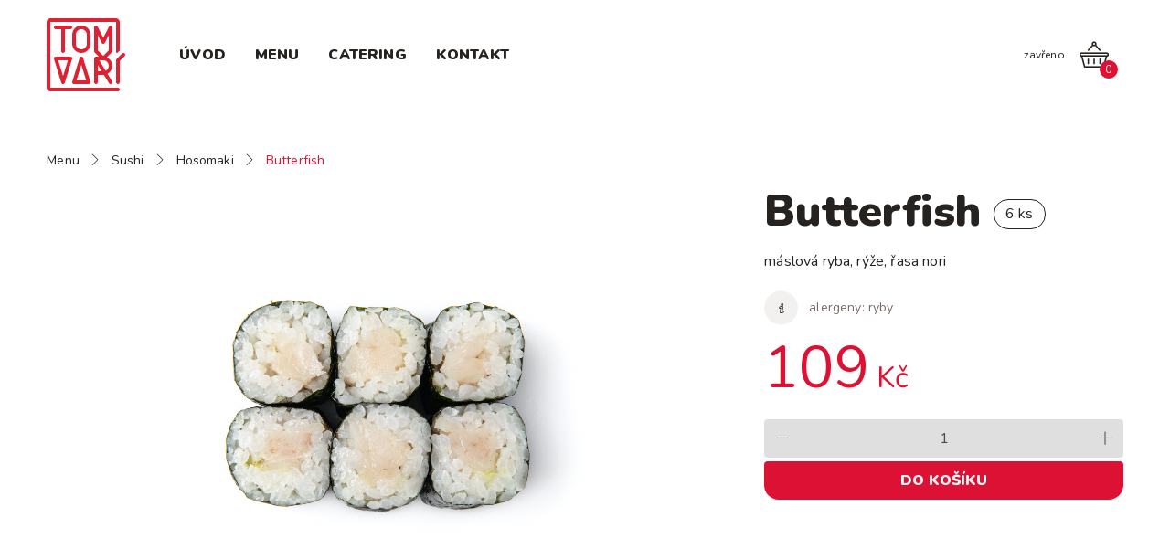

--- FILE ---
content_type: text/html; charset=utf-8
request_url: https://www.tomvari.cz/butterfish-1
body_size: 3447
content:
<!DOCTYPE HTML>
<!--[if lt IE 7]> <html xmlns="http://www.w3.org/1999/xhtml" xmlns:og="http://ogp.me/ns#" xmlns:fb="https://www.facebook.com/2008/fbml" prefix="og: http://ogp.me/ns#" lang="cs" class="lt-ie9 lt-ie8 lt-ie7"> <![endif]-->
<!--[if IE 7]>  <html xmlns="http://www.w3.org/1999/xhtml" xmlns:og="http://ogp.me/ns#" xmlns:fb="https://www.facebook.com/2008/fbml" prefix="og: http://ogp.me/ns#" lang="cs" class="lt-ie9" lt-ie8> <![endif]-->
<!--[if IE 8]>  <html xmlns="http://www.w3.org/1999/xhtml" xmlns:og="http://ogp.me/ns#" xmlns:fb="https://www.facebook.com/2008/fbml" prefix="og: http://ogp.me/ns#" lang="cs" class="lt-ie9"> <![endif]-->
<!--[if gt IE 8]><!--> <html xmlns="http://www.w3.org/1999/xhtml" xmlns:og="http://ogp.me/ns#" xmlns:fb="https://www.facebook.com/2008/fbml" prefix="og: http://ogp.me/ns#" lang="cs" class=""> <!--<![endif]-->
<head>
  

<meta charset="utf-8" />
<meta http-equiv="X-UA-Compatible" content="IE=Edge,chrome=1" />
<meta name="viewport" content="width=device-width, height=device-height, initial-scale=1.0, maximum-scale=1.0, user-scalable=no" />
<meta name="keywords" content="Rubix, eshop, cms" />
<meta name="description" content="máslová ryba" />
<meta name="author" content="Webstein" />
<meta name="robots" content="all, follow" />
<meta property="og:title" content="Butterfish | Tom vaří" />
<meta property="og:type" content="website" />
<meta property="og:url" content="https://www.tomvari.cz/butterfish-1" />
<meta property="og:description" content="máslová ryba" />
<meta property="og:image" content="https://www.tomvari.cz/media/images/template/og.jpg" />
<title>Butterfish | Tom vaří</title>
<link href="https://www.tomvari.cz/media/images/favicon.ico" rel="icon" />
<script type="text/javascript">var APP_URL = 'https://www.tomvari.cz/';</script>
<script type="text/javascript">var APP_LANG_URL = 'https://www.tomvari.cz/';</script>
<script type="text/javascript">var ASSETS_URL = 'https://www.tomvari.cz/media';</script>


<link type="text/css" href="https://fonts.googleapis.com/css2?family=Nunito:wght@400;900&amp;amp;display=swap" rel="stylesheet" />
<link type="text/css" href="https://www.tomvari.cz/media/css/main.css?1690901346" rel="stylesheet" />


</head>

<body class="nojs ">
		
	<div id="wrapper">
		<header id="main-header" data-hiding="true" data-fixed="true" data-scroll-height="116">
	<div id="header-wrapper">
		<div id="header-container">
			<div id="header-logo">
				<a href="https://www.tomvari.cz/"></a>
			</div>

			<div id="header-nav">
				<a id="nav-toggle" href="#"><span></span><span></span><span></span></a>
				<nav id="nav-main">
	<a id="nav-return" href="#"><span></span><span></span><span></span></a>
	
	<ul class="nav" data-nav-lvl="1">
					<li><a  href="https://www.tomvari.cz/"><span>ÚVOD</span></a></li>	
					<li><a  href="https://www.tomvari.cz/menu"><span>MENU</span></a></li>	
					<li><a  href="https://www.tomvari.cz/catering"><span>CATERING</span></a></li>	
					<li><a  href="https://www.tomvari.cz/kontakt"><span>KONTAKT</span></a></li>	
			</ul>
</nav>							</div>

			<div id="header-basket">
                  <p class="basket-comment">zavřeno</p>
        				
				<a href="https://www.tomvari.cz/objednavka"><i class="icon-basket"></i><span class="item-count">0</span></a>
			</div>
		</div>
	</div>
</header>
	  <main id="content">
	  	<section id="section-product-detail" class="waypoint">
	<div class="wrap flex-col">
		<div class="flex-row menu-item" data-in-basket="0">
			<ul class="col-24 breadcrumbs" itemscope itemtype="http://schema.org/BreadcrumbList">
					<li itemprop="itemListElement" itemscope itemtype="http://schema.org/ListItem">
			<a itemprop="item" href="https://www.tomvari.cz/menu">
				<span itemprop="name">Menu</span>
			</a> 
			
			<i class="icon-angle-right"></i>			<meta itemprop="position" content="1" />
		</li>
					<li itemprop="itemListElement" itemscope itemtype="http://schema.org/ListItem">
			<a itemprop="item" href="https://www.tomvari.cz/menu/sushi">
				<span itemprop="name">Sushi</span>
			</a> 
			
			<i class="icon-angle-right"></i>			<meta itemprop="position" content="2" />
		</li>
					<li itemprop="itemListElement" itemscope itemtype="http://schema.org/ListItem">
			<a itemprop="item" href="https://www.tomvari.cz/menu/sushi-hosomaki">
				<span itemprop="name">Hosomaki</span>
			</a> 
			
			<i class="icon-angle-right"></i>			<meta itemprop="position" content="3" />
		</li>
					<li itemprop="itemListElement" itemscope itemtype="http://schema.org/ListItem">
			<a itemprop="item" href="https://www.tomvari.cz/butterfish-1" class="active">
				<span itemprop="name">Butterfish</span>
			</a> 
			
						<meta itemprop="position" content="4" />
		</li>
	</ul>		
			<div class="col-15 col-s-24" style="position: relative;">
                    
                      <a class="menu-item-image fancybox" data-fancybox="item-detail" href="https://www.tomvari.cz/media/content-images/original/product/111.jpg">
              <img src="https://www.tomvari.cz/media/content-images/original/product/111.jpg" alt="Butterfish"/>
            </a>
                </div>
      
      <div class="col-8 offset-1 col-s-24 offset-s-0">
      	<div class="menu-item-desc">
                		  <a href="https://www.tomvari.cz/objednavka" class="in-basket-badge"><i class="icon-basket"></i><span>0</span></a>
                    
      		<h1 class="menu-item-name">
      			<em>Butterfish&nbsp;<strong class="menu-item-set">6 ks</strong></em>
      		</h1>
      		<p>máslová ryba, rýže, řasa nori</p>
      		
          <p class="menu-item-alergens">
      			<a  class="btn btn-circle" data-fancybox href="javascript:;" data-type="ajax" data-src="https://www.tomvari.cz/alergeny" data-filter="#alergens">
      			  <i class="icon-info"></i>
            </a> 
      			alergeny: <span>ryby</span>
      		</p>
      		<div class="menu-item-price">
              <span>od&nbsp;</span>
              <strong class="current-price"><em>109</em>&nbsp;Kč</strong>
              <span class="base-price"><em>109</em>&nbsp;Kč</span>
          </div>
          
                	</div>
      	
              	  <form id="form_product_add_to_cart" data-action="https://www.tomvari.cz/produkty/do-kosiku/39" method="post" action="">		
	<div class="form-group">
		<div class="input-wrapper input-number">
			<input id="form_product_add_to_cart_quantity" placeholder="" data-min="1" type="text" name="form_product_add_to_cart[quantity]" value="1"/>
			<a class="icon-plus"></a>
			<a class="icon-minus"></a>
		</div>
	</div>
	<button class="btn-primary" type="submit">
		<span class="btn-label">DO KOŠÍKU</span>
		    <span class="button-overlay"></span>
	</button>
</form>
              </div>
		</div>
	</div>
</section>

<section id="section-features" class="waypoint">
	<div class="wrap flex-col pt0 pb0">
		<div class="flex-row infobox">
			<div class="col-8 col-s-24 infobox-content offset">
				<i class="infobox-icon icon-info"></i>
				<h4>Rozvoz ZDARMA!</h4>
				<p>Po Žďáře a do Hamrů pro objednávky nad 250 Kč.</p>
			</div>
			<div class="col-8 col-s-24 infobox-content offset">
				<i class="infobox-icon icon-thumbs-up"></i>
				<h4>Kvalita na prvním místě!</h4>
				<p>Čerstvé ryby, autentické suroviny a precizní příprava.</p>
			</div>
			<div class="col-8 col-s-24 infobox-content offset">
        <i class="infobox-icon icon-sushi"></i>
        <h4>Sushi sakumprdum!</h4>
        <p>K sushi vám vždy přibalíme hůlky, wasabi, zázvor, nakládanou ředkev a&nbsp;sojovou omáčku.</p>
      </div>
		</div>     
	</div>
</section>		</main>
	  
	  <footer id="main-footer">
	<div id="main-footer-links">
		<div class="wrap">
			<div class="flex-row spacing">
				<div class="col-8 col-s-24 pb-s">
					<div class="footer-profile">
						  <img id="footer-logo" src="https://www.tomvari.cz/media/images/template/logo.svg" alt="logo TOM VAŘÍ">
<h4 class="mt0 color-primary"><em>BISTRO</em></h4>
<address>Jihlavská 2288<br>591 01 Žďár nad Sázavou</address>
<p>
  <strong>provozovatel</strong><br>
  Tomáš Svoboda<br>Novosady 1171/39<br>
  594 01 Velké Meziříčí
</p>
<p>
  IČ: 66529255
</p>
<p>
  <a class="btn btn-primary btn-circle mb0" href="<?=Rubix::settings('fb_url')?>" target="_blank"><i class="icon-facebook"></i></a>
  <a class="btn btn-primary btn-circle mb0" href="<?=Rubix::settings('insta_url')?>" target="_blank" style="margin-right: 0;"><i class="icon-instagram"></i></a>
</p>					</div>
				</div>
				<div class="col-8 col-s-24 pb-s">
					<div class="footer-featured-contacts">
						<div class="featured-contact">
							<span>objednávky:</span>
							<a href="tel:+420704031205"><i class="icon-phone"></i>704 031 205</a>
						</div>
						<div class="featured-contact">
							<span>dotazy:</span>
							<span class="protected-email" data-label="<i class='icon-email'></i>[email]">bistro [zavinac] tomvari.cz</span>
						</div>
					</div>
					<table class="list size-large" style="table-layout:fixed;">
													<tr>
								<td>Po:</td>
								<td>
																			zavřeno
																</tr>
													<tr>
								<td>Ut:</td>
								<td>
																			<strong>11:00–18:00</strong></td>
																</tr>
													<tr>
								<td>St:</td>
								<td>
																			<strong>11:00–18:00</strong></td>
																</tr>
													<tr>
								<td>Čt:</td>
								<td>
																			<strong>11:00–18:00</strong></td>
																</tr>
													<tr>
								<td>Pá:</td>
								<td>
																			<strong>11:00–18:00</strong></td>
																</tr>
													<tr>
								<td>So:</td>
								<td>
																			zavřeno
																</tr>
													<tr>
								<td>Ne:</td>
								<td>
																			zavřeno
																</tr>
											</table>
				</div>
				<div class="col-8 col-s-24">
					<h4><em>MENU</em></h4>
					<ul class="footer-nav">
			<li>
			<a href="https://www.tomvari.cz/menu/specialni-nabidka">Speciální nabídka</a>
		</li>	
			<li>
			<a href="https://www.tomvari.cz/menu/predkrmy">Předkrmy</a>
		</li>	
			<li>
			<a href="https://www.tomvari.cz/menu/polevky">Polévky</a>
		</li>	
			<li>
			<a href="https://www.tomvari.cz/menu/nudle">Nudle</a>
		</li>	
			<li>
			<a href="https://www.tomvari.cz/menu/wok-gril">Wok & grill</a>
		</li>	
			<li>
			<a href="https://www.tomvari.cz/menu/poke-bowl">Poke bowl </a>
		</li>	
			<li>
			<a href="https://www.tomvari.cz/menu/salaty">Saláty</a>
		</li>	
			<li>
			<a href="https://www.tomvari.cz/menu/sushi">Sushi</a>
		</li>	
			<li>
			<a href="https://www.tomvari.cz/menu/napoje">Nápoje</a>
		</li>	
			<li>
			<a href="https://www.tomvari.cz/menu/extra">Extra</a>
		</li>	
			<li>
			<a href="https://www.tomvari.cz/menu/poukazy">Poukazy</a>
		</li>	
			<li>
			<a href="https://www.tomvari.cz/menu/obchudek">Obchůdek</a>
		</li>	
	</ul>				</div>
			</div>
		</div>
	</div>
	<div id="main-footer-copyright">
		<div class="wrap">
			<div class="flex-row spacing">
				<div class="col-24 flex-row between">
					<div><strong>&copy; Tomáš Svoboda</strong>&nbsp;&nbsp;<span class="color-primary">|</span>&nbsp;&nbsp;<a class="underlined" href="https://www.tomvari.cz/obchodni-podminky">obchodní podmínky</a>&nbsp;&nbsp;<span class="color-primary">|</span>&nbsp;&nbsp;<a  class="underlined" href="https://www.tomvari.cz/ochrana-osobnich-udaju">ochrana osobních údajů</a></div>
					<div>na míru vytvořil <a class="underlined" href="https://webstein.cz">Webstein</a></div>
				</div>
			</div>
		</div>
	</div>
</footer>	</div>
	
  

<script type="text/javascript" src="https://maps.googleapis.com/maps/api/js?key=AIzaSyDR-13batIatQDDEXcSvLCW10miSEK4-Jw" async="async" defer="defer"></script>
<script type="text/javascript" src="https://www.tomvari.cz/media/js/components/jquery.js?1609682975"></script>
<script type="text/javascript" src="https://www.tomvari.cz/media/js/components/jquery.easing.js?1609682975"></script>
<script type="text/javascript" src="https://www.tomvari.cz/media/js/components/jquery.fancybox.js?1609682975"></script>
<script type="text/javascript" src="https://www.tomvari.cz/media/js/components/fastclick.js?1609682975"></script>
<script type="text/javascript" src="https://www.tomvari.cz/media/js/components/jquery.waypoints.js?1609682975"></script>
<script type="text/javascript" src="https://www.tomvari.cz/media/js/components/polymorph.min.js?1609682975"></script>
<script type="text/javascript" src="https://www.tomvari.cz/media/js/components/lazysizes.min.js?1609715555"></script>
<script type="text/javascript" src="https://www.tomvari.cz/media/js/cms.js?1611749264"></script>
<script type="text/javascript" src="https://www.tomvari.cz/media/js/init.js?1637929799"></script>
<script defer src="https://static.cloudflareinsights.com/beacon.min.js/vcd15cbe7772f49c399c6a5babf22c1241717689176015" integrity="sha512-ZpsOmlRQV6y907TI0dKBHq9Md29nnaEIPlkf84rnaERnq6zvWvPUqr2ft8M1aS28oN72PdrCzSjY4U6VaAw1EQ==" data-cf-beacon='{"version":"2024.11.0","token":"3e64a0876d34468492630bef6114560c","r":1,"server_timing":{"name":{"cfCacheStatus":true,"cfEdge":true,"cfExtPri":true,"cfL4":true,"cfOrigin":true,"cfSpeedBrain":true},"location_startswith":null}}' crossorigin="anonymous"></script>
</body>
</html>

--- FILE ---
content_type: text/css
request_url: https://www.tomvari.cz/media/css/main.css?1690901346
body_size: 17303
content:
.foo{width:1.6180339887}/*! normalize.css v3.0.2 | MIT License | git.io/normalize */html{font-family:sans-serif;-ms-text-size-adjust:100%;-webkit-text-size-adjust:100%}body{margin:0}article,aside,details,figcaption,figure,footer,header,hgroup,main,menu,nav,section,summary{display:block}audio,canvas,progress,video{display:inline-block;vertical-align:baseline}audio:not([controls]){display:none;height:0}[hidden],template{display:none}a{background-color:transparent}a:active,a:hover{outline:0}abbr[title]{border-bottom:1px dotted}b,strong{font-weight:bold}dfn{font-style:italic}h1{font-size:2em;margin:0.67em 0}mark{background:#ff0;color:#000}small{font-size:80%}sub,sup{font-size:75%;line-height:0;position:relative;vertical-align:baseline}sup{top:-0.5em}sub{bottom:-0.25em}img{border:0}svg:not(:root){overflow:hidden}figure{margin:1em 40px}hr{box-sizing:content-box;height:0}pre{overflow:auto}code,kbd,pre,samp{font-family:monospace, monospace;font-size:1em}button,input,optgroup,select,textarea{color:inherit;font:inherit;margin:0}button{overflow:visible}button,select{text-transform:none}button,html input[type="button"],input[type="reset"],input[type="submit"]{-webkit-appearance:button;cursor:pointer}button[disabled],html input[disabled]{cursor:default}button::-moz-focus-inner,input::-moz-focus-inner{border:0;padding:0}input{line-height:normal}input[type="checkbox"],input[type="radio"]{box-sizing:border-box;padding:0}input[type="number"]::-webkit-inner-spin-button,input[type="number"]::-webkit-outer-spin-button{height:auto}input[type="search"]{-webkit-appearance:textfield;box-sizing:content-box}input[type="search"]::-webkit-search-cancel-button,input[type="search"]::-webkit-search-decoration{-webkit-appearance:none}fieldset{border:1px solid #c0c0c0;margin:0 2px;padding:0.35em 0.625em 0.75em}legend{border:0;padding:0}textarea{overflow:auto}optgroup{font-weight:bold}table{border-collapse:collapse;border-spacing:0}td,th{padding:0}img{vertical-align:middle}table{width:100%;font-size:100%;line-height:inherit}form,fieldset,legend{border:0px;margin:0px;padding:0px}.noscript{display:none}.clearfix{zoom:1}.clearfix:before,.clearfix:after{content:" ";display:table}.clearfix:after{clear:both}html{font-size:1em;line-height:1.5em}body{font-family:"Nunito",sans-serif;font-weight:400;color:#25221F;background:#fff;text-rendering:optimizeLegibility !important;letter-spacing:.01em}body:not(.loaded) *{transition:none !important}.bold,strong,em,b,th{font-weight:900}address,em{font-style:normal}p{margin-bottom:1.5em}p em{letter-spacing:1px;border-bottom:1px dashed}p.perex{font-size:1.25em;line-height:1.5em;margin-bottom:1.5em}p:last-child{margin-bottom:0}ul,ol{margin:1.5em 0}ul.plain,ol.plain{margin:0;padding:0}ul.plain li,ol.plain li{margin:0;padding:0;list-style-type:none;list-style-position:inside}ul.list{padding:0}ul.list li{margin:0.5em 0 0.5em 0;padding-left:2em;list-style-type:none;list-style-position:inside;position:relative}ul.list li:before{font-family:'fontello';position:absolute;left:0;top:0}ol li{list-style-type:decimal}ol li ul{list-style-type:disc}ol.alphabet li{list-style-type:lower-alpha}a{color:inherit;text-decoration:none}a:hover{text-decoration:none}a.underlined{color:inherit;border-bottom:1px solid}a.underlined:hover{color:inherit;border-bottom-width:2px}h1:first-child,h2:first-child,h3:first-child,h4:first-child,p:first-child,ul:first-child,ol:first-child{margin-top:0}::-moz-selection{background:rgba(243,97,121,0.75)}::selection{background:rgba(243,97,121,0.75)}::-moz-selection{background:rgba(243,97,121,0.75)}.hover-underline{text-decoration:none}.hover-underline:hover{text-decoration:underline}.nooutline{outline:none}.noselect{-webkit-user-select:none;-moz-user-select:none;user-select:none}.clear{clear:both}.visuallyhidden{position:absolute;overflow:hidden;clip:rect(0 0 0 0);height:1px;width:1px;margin:-1px;padding:0;border:0}.font-secondary,.font-secondary-bold{font-family:"Nunito",sans-serif}.font-secondary{font-weight:400}.font-secondary-bold{font-weight:900}.size-small{font-size:.875em;line-height:1.5em}.size-large{font-size:1.25em;line-height:1.5em}.align-center{text-align:center !important}.align-left{text-align:left !important}.align-right{text-align:right !important}.align-justify{text-align:right !important}.color-primary{color:#d13 !important}.color-secondary{color:#F2F1F0 !important}.color-tertiary{color:#796b67 !important}.color-quaternary{color:#796b67 !important}.color-base{color:#25221F !important}.color-inverse{color:#F6F6F6 !important}.color-error{color:#d13}.color-success{color:#5db947}.mt0{margin-top:0 !important}.mb0{margin-bottom:0 !important}@font-face{font-family:"fontello";font-weight:normal;font-style:normal;src:url("../font/fontello.eot");src:url("../font/fontello.eot?#iefix") format("embedded-opentype"),local("fontello"),url("../font/fontello.woff2") format("woff2"),url("../font/fontello.woff") format("woff"),url("../font/fontello.ttf") format("truetype")}[class^="icon-"]:before,[class*=" icon-"]:before{font-family:fontello;font-style:normal;font-weight:normal;speak:none;display:inline-block;text-decoration:none;width:1em;text-align:center;font-variant:normal;text-transform:none;line-height:1em;margin-right:.2em;margin-left:.2em;vertical-align:0}.icon-move:before{content:'\e800'}.icon-angle-down:before{content:'\e801'}.icon-angle-left:before{content:'\e802'}.icon-email:before{content:'\e803'}.icon-angle-right:before,ul.list li:before{content:'\e804'}.icon-chain:before{content:'\e806'}.icon-exclamation:before{content:'\e807'}.icon-poke-bowl:before{content:'\e808'}.icon-cancel:before{content:'\e80d'}.icon-cog:before{content:'\e80e'}.icon-comment:before{content:'\e810'}.icon-funnel:before{content:'\e818'}.icon-house:before{content:'\e81c'}.icon-key:before{content:'\e81e'}.icon-marker:before{content:'\e822'}.icon-minus:before{content:'\e823'}.icon-angle-up:before{content:'\e824'}.icon-repeat:before{content:'\e825'}.icon-sort:before{content:'\e827'}.icon-package:before{content:'\e828'}.icon-trash:before{content:'\e829'}.icon-pen:before{content:'\e82a'}.icon-pencil:before{content:'\e82b'}.icon-phone:before{content:'\e82c'}.icon-plus:before,ul.list.plus li:before{content:'\e82d'}.icon-search:before{content:'\e832'}.icon-user:before{content:'\e83b'}.icon-download:before{content:'\e84d'}.icon-steak:before{content:'\e850'}.icon-star:before{content:'\e851'}.icon-facebook:before{content:'\e852'}.icon-gplus:before{content:'\e854'}.icon-linkedin:before{content:'\e855'}.icon-plastic-bag:before{content:'\e856'}.icon-burger:before{content:'\e857'}.icon-twitter:before{content:'\e858'}.icon-salad:before{content:'\e859'}.icon-printer:before{content:'\e85a'}.icon-spring-rolls:before{content:'\e85c'}.icon-noodles:before{content:'\e85d'}.icon-basket:before{content:'\e85e'}.icon-thumbs-up:before{content:'\e860'}.icon-time:before{content:'\e861'}.icon-ok:before{content:'\e863'}.icon-cutlery:before{content:'\e875'}.icon-coffee:before{content:'\e877'}.icon-money:before{content:'\e87c'}.icon-paper-plane:before{content:'\e87d'}.icon-sushi:before{content:'\e89a'}.icon-calendar:before{content:'\e89b'}.icon-soup:before{content:'\e89c'}.icon-drink:before{content:'\e89e'}.icon-info:before{content:'\e900'}.icon-van:before{content:'\e901'}.icon-warning:before{content:'\e902'}.icon-youtube:before{content:'\f167'}.icon-instagram:before{content:'\f16d'}.icon-coupon:before{content:'\e85b'}.wrap{position:relative;text-align:left;width:92%;max-width:1920px;box-sizing:border-box;margin:0 auto}.wrap.full{width:100%}.wrap.free{max-width:none}.flex-row{position:relative;display:flex;flex-flow:row wrap;box-sizing:border-box}.flex-row.reverse{flex-direction:row-reverse}.flex-row>*{box-sizing:border-box;flex:0 0 auto}.flex-row.stretch{align-items:stretch}.flex-row.stretch>*{flex-grow:1}.flex-row.spacing{margin-left:-1.5em;margin-right:-1.5em}.flex-row.spacing>*{padding-right:1.5em;padding-left:1.5em}.flex-row [class^="col-"]{flex-grow:1;flex-shrink:0}.flex-row .box{box-sizing:border-box;width:100%}.flex-row .box.indent{padding:4vw}.flex-col{display:flex;flex-flow:column nowrap;box-sizing:border-box}.flex-col.reverse{flex-direction:column-reverse}.flex-col.stretch{align-content:stretch}.flex-col>*{flex:0 0 auto}.flex-grow{flex-grow:1}.flex-grow-0{flex-grow:0}.col-1{flex-basis:4.1666666667%;max-width:4.1666666667%}.offset-1{margin-left:4.1666666667%}.col-2{flex-basis:8.3333333333%;max-width:8.3333333333%}.offset-2{margin-left:8.3333333333%}.col-3{flex-basis:12.5%;max-width:12.5%}.offset-3{margin-left:12.5%}.col-4{flex-basis:16.6666666667%;max-width:16.6666666667%}.offset-4{margin-left:16.6666666667%}.col-5{flex-basis:20.8333333333%;max-width:20.8333333333%}.offset-5{margin-left:20.8333333333%}.col-6{flex-basis:25%;max-width:25%}.offset-6{margin-left:25%}.col-7{flex-basis:29.1666666667%;max-width:29.1666666667%}.offset-7{margin-left:29.1666666667%}.col-8{flex-basis:33.3333333333%;max-width:33.3333333333%}.offset-8{margin-left:33.3333333333%}.col-9{flex-basis:37.5%;max-width:37.5%}.offset-9{margin-left:37.5%}.col-10{flex-basis:41.6666666667%;max-width:41.6666666667%}.offset-10{margin-left:41.6666666667%}.col-11{flex-basis:45.8333333333%;max-width:45.8333333333%}.offset-11{margin-left:45.8333333333%}.col-12{flex-basis:50%;max-width:50%}.offset-12{margin-left:50%}.col-13{flex-basis:54.1666666667%;max-width:54.1666666667%}.offset-13{margin-left:54.1666666667%}.col-14{flex-basis:58.3333333333%;max-width:58.3333333333%}.offset-14{margin-left:58.3333333333%}.col-15{flex-basis:62.5%;max-width:62.5%}.offset-15{margin-left:62.5%}.col-16{flex-basis:66.6666666667%;max-width:66.6666666667%}.offset-16{margin-left:66.6666666667%}.col-17{flex-basis:70.8333333333%;max-width:70.8333333333%}.offset-17{margin-left:70.8333333333%}.col-18{flex-basis:75%;max-width:75%}.offset-18{margin-left:75%}.col-19{flex-basis:79.1666666667%;max-width:79.1666666667%}.offset-19{margin-left:79.1666666667%}.col-20{flex-basis:83.3333333333%;max-width:83.3333333333%}.offset-20{margin-left:83.3333333333%}.col-21{flex-basis:87.5%;max-width:87.5%}.offset-21{margin-left:87.5%}.col-22{flex-basis:91.6666666667%;max-width:91.6666666667%}.offset-22{margin-left:91.6666666667%}.col-23{flex-basis:95.8333333333%;max-width:95.8333333333%}.offset-23{margin-left:95.8333333333%}.col-24{flex-basis:100%;max-width:100%}.offset-24{margin-left:100%}.offset-0{margin-left:0}.flex-row.left,.flex-col.top{justify-content:flex-start}.flex-row.center,.flex-col.middle{justify-content:center}.flex-row.right,.flex-col.bottom{justify-content:flex-end}.flex-row.top,.flex-col.left{align-items:flex-start}.flex-row.middle,.flex-col.center{align-items:center}.flex-row.bottom,.flex-col.right{align-items:flex-end}.flex-row.around,.flex-col.around{align-content:space-around}.flex-row.between,.flex-col.between{justify-content:space-between}.first{order:-1}.last{order:1}.hidden{display:none !important}.pt{padding-top:3vw}.pb{padding-bottom:3vw}@media (max-width: 1279px){.col-l-1{flex-basis:4.1666666667%;max-width:4.1666666667%}.offset-l-1{margin-left:4.1666666667%}.col-l-2{flex-basis:8.3333333333%;max-width:8.3333333333%}.offset-l-2{margin-left:8.3333333333%}.col-l-3{flex-basis:12.5%;max-width:12.5%}.offset-l-3{margin-left:12.5%}.col-l-4{flex-basis:16.6666666667%;max-width:16.6666666667%}.offset-l-4{margin-left:16.6666666667%}.col-l-5{flex-basis:20.8333333333%;max-width:20.8333333333%}.offset-l-5{margin-left:20.8333333333%}.col-l-6{flex-basis:25%;max-width:25%}.offset-l-6{margin-left:25%}.col-l-7{flex-basis:29.1666666667%;max-width:29.1666666667%}.offset-l-7{margin-left:29.1666666667%}.col-l-8{flex-basis:33.3333333333%;max-width:33.3333333333%}.offset-l-8{margin-left:33.3333333333%}.col-l-9{flex-basis:37.5%;max-width:37.5%}.offset-l-9{margin-left:37.5%}.col-l-10{flex-basis:41.6666666667%;max-width:41.6666666667%}.offset-l-10{margin-left:41.6666666667%}.col-l-11{flex-basis:45.8333333333%;max-width:45.8333333333%}.offset-l-11{margin-left:45.8333333333%}.col-l-12{flex-basis:50%;max-width:50%}.offset-l-12{margin-left:50%}.col-l-13{flex-basis:54.1666666667%;max-width:54.1666666667%}.offset-l-13{margin-left:54.1666666667%}.col-l-14{flex-basis:58.3333333333%;max-width:58.3333333333%}.offset-l-14{margin-left:58.3333333333%}.col-l-15{flex-basis:62.5%;max-width:62.5%}.offset-l-15{margin-left:62.5%}.col-l-16{flex-basis:66.6666666667%;max-width:66.6666666667%}.offset-l-16{margin-left:66.6666666667%}.col-l-17{flex-basis:70.8333333333%;max-width:70.8333333333%}.offset-l-17{margin-left:70.8333333333%}.col-l-18{flex-basis:75%;max-width:75%}.offset-l-18{margin-left:75%}.col-l-19{flex-basis:79.1666666667%;max-width:79.1666666667%}.offset-l-19{margin-left:79.1666666667%}.col-l-20{flex-basis:83.3333333333%;max-width:83.3333333333%}.offset-l-20{margin-left:83.3333333333%}.col-l-21{flex-basis:87.5%;max-width:87.5%}.offset-l-21{margin-left:87.5%}.col-l-22{flex-basis:91.6666666667%;max-width:91.6666666667%}.offset-l-22{margin-left:91.6666666667%}.col-l-23{flex-basis:95.8333333333%;max-width:95.8333333333%}.offset-l-23{margin-left:95.8333333333%}.col-l-24{flex-basis:100%;max-width:100%}.offset-l-24{margin-left:100%}.offset-l-0{margin-left:0}.flex-row.left-l,.flex-col.top-l{justify-content:flex-start}.flex-row.center-l,.flex-col.middle-l{justify-content:center}.flex-row.right-l,.flex-col.bottom-l{justify-content:flex-end}.flex-row.top-l,.flex-col.left-l{align-items:flex-start}.flex-row.middle-l,.flex-col.center-l{align-items:center}.flex-row.bottom-l,.flex-col.right-l{align-items:flex-end}.flex-row.around-l,.flex-col.around-l{align-content:space-around}.flex-row.between-l,.flex-col.between-l{justify-content:space-between}.first-l{order:-1}.last-l{order:1}.hidden-l{display:none !important}.pt,.pt-l{padding-top:4vw}.pb,.pb-l{padding-bottom:4vw}}@media (max-width: 959px){.col-m-1{flex-basis:4.1666666667%;max-width:4.1666666667%}.offset-m-1{margin-left:4.1666666667%}.col-m-2{flex-basis:8.3333333333%;max-width:8.3333333333%}.offset-m-2{margin-left:8.3333333333%}.col-m-3{flex-basis:12.5%;max-width:12.5%}.offset-m-3{margin-left:12.5%}.col-m-4{flex-basis:16.6666666667%;max-width:16.6666666667%}.offset-m-4{margin-left:16.6666666667%}.col-m-5{flex-basis:20.8333333333%;max-width:20.8333333333%}.offset-m-5{margin-left:20.8333333333%}.col-m-6{flex-basis:25%;max-width:25%}.offset-m-6{margin-left:25%}.col-m-7{flex-basis:29.1666666667%;max-width:29.1666666667%}.offset-m-7{margin-left:29.1666666667%}.col-m-8{flex-basis:33.3333333333%;max-width:33.3333333333%}.offset-m-8{margin-left:33.3333333333%}.col-m-9{flex-basis:37.5%;max-width:37.5%}.offset-m-9{margin-left:37.5%}.col-m-10{flex-basis:41.6666666667%;max-width:41.6666666667%}.offset-m-10{margin-left:41.6666666667%}.col-m-11{flex-basis:45.8333333333%;max-width:45.8333333333%}.offset-m-11{margin-left:45.8333333333%}.col-m-12{flex-basis:50%;max-width:50%}.offset-m-12{margin-left:50%}.col-m-13{flex-basis:54.1666666667%;max-width:54.1666666667%}.offset-m-13{margin-left:54.1666666667%}.col-m-14{flex-basis:58.3333333333%;max-width:58.3333333333%}.offset-m-14{margin-left:58.3333333333%}.col-m-15{flex-basis:62.5%;max-width:62.5%}.offset-m-15{margin-left:62.5%}.col-m-16{flex-basis:66.6666666667%;max-width:66.6666666667%}.offset-m-16{margin-left:66.6666666667%}.col-m-17{flex-basis:70.8333333333%;max-width:70.8333333333%}.offset-m-17{margin-left:70.8333333333%}.col-m-18{flex-basis:75%;max-width:75%}.offset-m-18{margin-left:75%}.col-m-19{flex-basis:79.1666666667%;max-width:79.1666666667%}.offset-m-19{margin-left:79.1666666667%}.col-m-20{flex-basis:83.3333333333%;max-width:83.3333333333%}.offset-m-20{margin-left:83.3333333333%}.col-m-21{flex-basis:87.5%;max-width:87.5%}.offset-m-21{margin-left:87.5%}.col-m-22{flex-basis:91.6666666667%;max-width:91.6666666667%}.offset-m-22{margin-left:91.6666666667%}.col-m-23{flex-basis:95.8333333333%;max-width:95.8333333333%}.offset-m-23{margin-left:95.8333333333%}.col-m-24{flex-basis:100%;max-width:100%}.offset-m-24{margin-left:100%}.offset-m-0{margin-left:0}.flex-row.left-m,.flex-col.top-m{justify-content:flex-start}.flex-row.center-m,.flex-col.middle-m{justify-content:center}.flex-row.right-m,.flex-col.bottom-m{justify-content:flex-end}.flex-row.top-m,.flex-col.left-m{align-items:flex-start}.flex-row.middle-m,.flex-col.center-m{align-items:center}.flex-row.bottom-m,.flex-col.right-m{align-items:flex-end}.flex-row.around-m,.flex-col.around-m{align-content:space-around}.flex-row.between-m,.flex-col.between-m{justify-content:space-between}.first-m{order:-1}.last-m{order:1}.hidden-m{display:none !important}.pt,.pt-m{padding-top:4vw}.pb,.pb-m{padding-bottom:4vw}}@media (max-width: 767px){.wrap:not(.full){width:84%}.flex-row .box.indent{padding:8vw}.col-s-1{flex-basis:4.1666666667%;max-width:4.1666666667%}.offset-s-1{margin-left:4.1666666667%}.col-s-2{flex-basis:8.3333333333%;max-width:8.3333333333%}.offset-s-2{margin-left:8.3333333333%}.col-s-3{flex-basis:12.5%;max-width:12.5%}.offset-s-3{margin-left:12.5%}.col-s-4{flex-basis:16.6666666667%;max-width:16.6666666667%}.offset-s-4{margin-left:16.6666666667%}.col-s-5{flex-basis:20.8333333333%;max-width:20.8333333333%}.offset-s-5{margin-left:20.8333333333%}.col-s-6{flex-basis:25%;max-width:25%}.offset-s-6{margin-left:25%}.col-s-7{flex-basis:29.1666666667%;max-width:29.1666666667%}.offset-s-7{margin-left:29.1666666667%}.col-s-8{flex-basis:33.3333333333%;max-width:33.3333333333%}.offset-s-8{margin-left:33.3333333333%}.col-s-9{flex-basis:37.5%;max-width:37.5%}.offset-s-9{margin-left:37.5%}.col-s-10{flex-basis:41.6666666667%;max-width:41.6666666667%}.offset-s-10{margin-left:41.6666666667%}.col-s-11{flex-basis:45.8333333333%;max-width:45.8333333333%}.offset-s-11{margin-left:45.8333333333%}.col-s-12{flex-basis:50%;max-width:50%}.offset-s-12{margin-left:50%}.col-s-13{flex-basis:54.1666666667%;max-width:54.1666666667%}.offset-s-13{margin-left:54.1666666667%}.col-s-14{flex-basis:58.3333333333%;max-width:58.3333333333%}.offset-s-14{margin-left:58.3333333333%}.col-s-15{flex-basis:62.5%;max-width:62.5%}.offset-s-15{margin-left:62.5%}.col-s-16{flex-basis:66.6666666667%;max-width:66.6666666667%}.offset-s-16{margin-left:66.6666666667%}.col-s-17{flex-basis:70.8333333333%;max-width:70.8333333333%}.offset-s-17{margin-left:70.8333333333%}.col-s-18{flex-basis:75%;max-width:75%}.offset-s-18{margin-left:75%}.col-s-19{flex-basis:79.1666666667%;max-width:79.1666666667%}.offset-s-19{margin-left:79.1666666667%}.col-s-20{flex-basis:83.3333333333%;max-width:83.3333333333%}.offset-s-20{margin-left:83.3333333333%}.col-s-21{flex-basis:87.5%;max-width:87.5%}.offset-s-21{margin-left:87.5%}.col-s-22{flex-basis:91.6666666667%;max-width:91.6666666667%}.offset-s-22{margin-left:91.6666666667%}.col-s-23{flex-basis:95.8333333333%;max-width:95.8333333333%}.offset-s-23{margin-left:95.8333333333%}.col-s-24{flex-basis:100%;max-width:100%}.offset-s-24{margin-left:100%}.offset-s-0{margin-left:0}.flex-row.left-s,.flex-col.top-s{justify-content:flex-start}.flex-row.center-s,.flex-col.middle-s{justify-content:center}.flex-row.right-s,.flex-col.bottom-s{justify-content:flex-end}.flex-row.top-s,.flex-col.left-s{align-items:flex-start}.flex-row.middle-s,.flex-col.center-s{align-items:center}.flex-row.bottom-s,.flex-col.right-s{align-items:flex-end}.flex-row.around-s,.flex-col.around-s{align-content:space-around}.flex-row.between-s,.flex-col.between-s{justify-content:space-between}.first-s{order:-1}.last-s{order:1}.hidden-s{display:none !important}.pt,.pt-s{padding-top:8vw}.pb,.pb-s{padding-bottom:8vw}}.tabs .tabs-switcher{display:flex;flex-direction:row;margin:0;padding:0;list-style:none;list-style-position:inside}.tabs .tabs-switcher li{margin:0;padding:0}.tabs .tabs-switcher.stretch-tabs li{flex-grow:1;text-align:center}.tabs .tab{display:none}.tabs .tab.active{display:block}table{margin:1em 0;border-collapse:separate}table:first-child{margin-top:0}table:last-child{margin-bottom:0}table td,table th{padding:0.4em;border:0px solid transparent;transition:background-color linear 0.2s;border-bottom-width:1px}table th{text-align:left}table thead tr:last-child th{border-bottom-width:3px}table td{transition:background-color 0.2s linear, color 0.2s linear}table .td-drag{position:relative;cursor:move;width:1em}table .td-drag:before{position:absolute;content:"";left:0;top:0;right:0;bottom:0;opacity:0.5}table .td-drag:hover:before{opacity:1}table a.sort{position:relative;display:block;padding-left:18px;cursor:pointer;text-align:left}table a.sort:after,table a.sort:before{border:5px solid transparent;content:"";display:block;height:0;left:0;top:50%;position:absolute;width:0}table a.sort:before{border-bottom-color:#a8a7a5;margin-top:-12px}table a.sort:after{border-top-color:#a8a7a5;margin-top:2px}table a.sort.sort-asc:before{border-bottom-color:inherit}table a.sort.sort-desc:after{border-top-color:inherit}table a.sort.sort-asc,table a.sort.sort-desc,table a.sort:hover{text-decoration:underline;color:inherit}.table-wrapper{overflow-x:auto;margin-bottom:1em}.table-actions{display:table;width:100%}.table-actions>div{display:table-cell;width:50%}.table-actions .btn,.table-actions button{margin-bottom:0}.table-actions .pagination{text-align:right}.table-actions .pagination a{display:inline-block;line-height:1em;padding:0.4rem;border:1px solid}.table-actions .pagination a.active{font-weight:900}body.compensate-for-scrollbar{overflow:hidden}.fancybox-active{height:auto}.fancybox-is-hidden{left:-9999px;margin:0;position:absolute !important;top:-9999px;visibility:hidden}.fancybox-container{-webkit-backface-visibility:hidden;height:100%;left:0;outline:none;position:fixed;-webkit-tap-highlight-color:transparent;top:0;touch-action:manipulation;-webkit-transform:translateZ(0);transform:translateZ(0);width:100%;z-index:99992}.fancybox-container *{box-sizing:border-box}.fancybox-outer,.fancybox-inner,.fancybox-bg,.fancybox-stage{bottom:0;left:0;position:absolute;right:0;top:0}.fancybox-outer{-webkit-overflow-scrolling:touch;overflow-y:auto}.fancybox-bg{background:#1e1e1e;opacity:0;transition-duration:inherit;transition-property:opacity;transition-timing-function:cubic-bezier(0.47, 0, 0.74, 0.71)}.fancybox-is-open .fancybox-bg{opacity:.9;transition-timing-function:cubic-bezier(0.22, 0.61, 0.36, 1)}.fancybox-infobar,.fancybox-toolbar,.fancybox-caption,.fancybox-navigation .fancybox-button{direction:ltr;opacity:0;position:absolute;transition:opacity .25s ease, visibility 0s ease .25s;visibility:hidden;z-index:99997}.fancybox-show-infobar .fancybox-infobar,.fancybox-show-toolbar .fancybox-toolbar,.fancybox-show-caption .fancybox-caption,.fancybox-show-nav .fancybox-navigation .fancybox-button{opacity:1;transition:opacity .25s ease 0s, visibility 0s ease 0s;visibility:visible}.fancybox-infobar{color:#ccc;font-size:13px;-webkit-font-smoothing:subpixel-antialiased;height:44px;left:0;line-height:44px;min-width:44px;mix-blend-mode:difference;padding:0 10px;pointer-events:none;top:0;-webkit-touch-callout:none;-webkit-user-select:none;-moz-user-select:none;user-select:none}.fancybox-toolbar{right:0;top:0}.fancybox-stage{direction:ltr;overflow:visible;-webkit-transform:translateZ(0);transform:translateZ(0);z-index:99994}.fancybox-is-open .fancybox-stage{overflow:hidden}.fancybox-slide{-webkit-backface-visibility:hidden;display:none;height:100%;left:0;outline:none;overflow:auto;-webkit-overflow-scrolling:touch;padding:44px;position:absolute;text-align:center;top:0;transition-property:opacity, -webkit-transform;transition-property:transform, opacity;transition-property:transform, opacity, -webkit-transform;white-space:normal;width:100%;z-index:99994}.fancybox-slide::before{content:'';display:inline-block;font-size:0;height:100%;vertical-align:middle;width:0}.fancybox-is-sliding .fancybox-slide,.fancybox-slide--previous,.fancybox-slide--current,.fancybox-slide--next{display:block}.fancybox-slide--image{overflow:hidden;padding:44px 0}.fancybox-slide--image::before{display:none}.fancybox-slide--html{padding:6px}.fancybox-content{background:#fff;display:inline-block;margin:0;max-width:100%;overflow:auto;-webkit-overflow-scrolling:touch;padding:44px;position:relative;text-align:left;vertical-align:middle}.fancybox-slide--image .fancybox-content{-webkit-animation-timing-function:cubic-bezier(0.5, 0, 0.14, 1);animation-timing-function:cubic-bezier(0.5, 0, 0.14, 1);-webkit-backface-visibility:hidden;background:transparent;background-repeat:no-repeat;background-size:100% 100%;left:0;max-width:none;overflow:visible;padding:0;position:absolute;top:0;-webkit-transform-origin:top left;transform-origin:top left;transition-property:opacity, -webkit-transform;transition-property:transform, opacity;transition-property:transform, opacity, -webkit-transform;-webkit-user-select:none;-moz-user-select:none;user-select:none;z-index:99995}.fancybox-can-zoomOut .fancybox-content{cursor:zoom-out}.fancybox-can-zoomIn .fancybox-content{cursor:zoom-in}.fancybox-can-swipe .fancybox-content,.fancybox-can-pan .fancybox-content{cursor:-webkit-grab;cursor:grab}.fancybox-is-grabbing .fancybox-content{cursor:-webkit-grabbing;cursor:grabbing}.fancybox-container [data-selectable='true']{cursor:text}.fancybox-image,.fancybox-spaceball{background:transparent;border:0;height:100%;left:0;margin:0;max-height:none;max-width:none;padding:0;position:absolute;top:0;-webkit-user-select:none;-moz-user-select:none;user-select:none;width:100%}.fancybox-spaceball{z-index:1}.fancybox-slide--video .fancybox-content,.fancybox-slide--map .fancybox-content,.fancybox-slide--pdf .fancybox-content,.fancybox-slide--iframe .fancybox-content{height:100%;overflow:visible;padding:0;width:100%}.fancybox-slide--video .fancybox-content{background:#000}.fancybox-slide--map .fancybox-content{background:#e5e3df}.fancybox-slide--iframe .fancybox-content{background:#fff}.fancybox-video,.fancybox-iframe{background:transparent;border:0;display:block;height:100%;margin:0;overflow:hidden;padding:0;width:100%}.fancybox-iframe{left:0;position:absolute;top:0}.fancybox-error{background:#fff;cursor:default;max-width:400px;padding:40px;width:100%}.fancybox-error p{color:#444;font-size:16px;line-height:20px;margin:0;padding:0}.fancybox-button{background:rgba(30,30,30,0.6);border:0;border-radius:0;box-shadow:none;cursor:pointer;display:inline-block;height:44px;margin:0;padding:10px;position:relative;transition:color .2s;vertical-align:top;visibility:inherit;width:44px}.fancybox-button,.fancybox-button:visited,.fancybox-button:link{color:#ccc}.fancybox-button:hover{color:#fff}.fancybox-button:focus{outline:none}.fancybox-button.fancybox-focus{outline:1px dotted}.fancybox-button[disabled],.fancybox-button[disabled]:hover{color:#888;cursor:default;outline:none}.fancybox-button div{height:100%}.fancybox-button svg{display:block;height:100%;overflow:visible;position:relative;width:100%}.fancybox-button svg path{fill:currentColor;stroke-width:0}.fancybox-button--play svg:nth-child(2),.fancybox-button--fsenter svg:nth-child(2){display:none}.fancybox-button--pause svg:nth-child(1),.fancybox-button--fsexit svg:nth-child(1){display:none}.fancybox-progress{background:#ff5268;height:2px;left:0;position:absolute;right:0;top:0;-webkit-transform:scaleX(0);transform:scaleX(0);-webkit-transform-origin:0;transform-origin:0;transition-property:-webkit-transform;transition-property:transform;transition-property:transform, -webkit-transform;transition-timing-function:linear;z-index:99998}.fancybox-close-small{background:transparent;border:0;border-radius:0;color:#ccc;cursor:pointer;opacity:.8;padding:8px;position:absolute;right:-12px;top:-44px;z-index:401}.fancybox-close-small:hover{color:#fff;opacity:1}.fancybox-slide--html .fancybox-close-small{color:currentColor;padding:10px;right:0;top:0}.fancybox-slide--image.fancybox-is-scaling .fancybox-content{overflow:hidden}.fancybox-is-scaling .fancybox-close-small,.fancybox-is-zoomable.fancybox-can-pan .fancybox-close-small{display:none}.fancybox-navigation .fancybox-button{background-clip:content-box;height:100px;opacity:0;position:absolute;top:calc(50% - 50px);width:70px}.fancybox-navigation .fancybox-button div{padding:7px}.fancybox-navigation .fancybox-button--arrow_left{left:0;left:env(safe-area-inset-left);padding:31px 26px 31px 6px}.fancybox-navigation .fancybox-button--arrow_right{padding:31px 6px 31px 26px;right:0;right:env(safe-area-inset-right)}.fancybox-caption{background:linear-gradient(to top, rgba(0,0,0,0.85) 0%, rgba(0,0,0,0.3) 50%, rgba(0,0,0,0.15) 65%, rgba(0,0,0,0.075) 75.5%, rgba(0,0,0,0.037) 82.85%, rgba(0,0,0,0.019) 88%, rgba(0,0,0,0) 100%);bottom:0;color:#eee;font-size:14px;font-weight:400;left:0;line-height:1.5;padding:75px 44px 25px 44px;pointer-events:none;right:0;text-align:center;z-index:99996}@supports (padding: 0px){.fancybox-caption{padding:75px max(44px, env(safe-area-inset-right)) max(25px, env(safe-area-inset-bottom)) max(44px, env(safe-area-inset-left))}}.fancybox-caption--separate{margin-top:-50px}.fancybox-caption__body{max-height:50vh;overflow:auto;pointer-events:all}.fancybox-caption a,.fancybox-caption a:link,.fancybox-caption a:visited{color:#ccc;text-decoration:none}.fancybox-caption a:hover{color:#fff;text-decoration:underline}.fancybox-loading{-webkit-animation:fancybox-rotate 1s linear infinite;animation:fancybox-rotate 1s linear infinite;background:transparent;border:4px solid #888;border-bottom-color:#fff;border-radius:50%;height:50px;left:50%;margin:-25px 0 0 -25px;opacity:.7;padding:0;position:absolute;top:50%;width:50px;z-index:99999}@-webkit-keyframes fancybox-rotate{100%{-webkit-transform:rotate(360deg);transform:rotate(360deg)}}@keyframes fancybox-rotate{100%{-webkit-transform:rotate(360deg);transform:rotate(360deg)}}.fancybox-animated{transition-timing-function:cubic-bezier(0, 0, 0.25, 1)}.fancybox-fx-slide.fancybox-slide--previous{opacity:0;-webkit-transform:translate3d(-100%, 0, 0);transform:translate3d(-100%, 0, 0)}.fancybox-fx-slide.fancybox-slide--next{opacity:0;-webkit-transform:translate3d(100%, 0, 0);transform:translate3d(100%, 0, 0)}.fancybox-fx-slide.fancybox-slide--current{opacity:1;-webkit-transform:translate3d(0, 0, 0);transform:translate3d(0, 0, 0)}.fancybox-fx-fade.fancybox-slide--previous,.fancybox-fx-fade.fancybox-slide--next{opacity:0;transition-timing-function:cubic-bezier(0.19, 1, 0.22, 1)}.fancybox-fx-fade.fancybox-slide--current{opacity:1}.fancybox-fx-zoom-in-out.fancybox-slide--previous{opacity:0;-webkit-transform:scale3d(1.5, 1.5, 1.5);transform:scale3d(1.5, 1.5, 1.5)}.fancybox-fx-zoom-in-out.fancybox-slide--next{opacity:0;-webkit-transform:scale3d(0.5, 0.5, 0.5);transform:scale3d(0.5, 0.5, 0.5)}.fancybox-fx-zoom-in-out.fancybox-slide--current{opacity:1;-webkit-transform:scale3d(1, 1, 1);transform:scale3d(1, 1, 1)}.fancybox-fx-rotate.fancybox-slide--previous{opacity:0;-webkit-transform:rotate(-360deg);transform:rotate(-360deg)}.fancybox-fx-rotate.fancybox-slide--next{opacity:0;-webkit-transform:rotate(360deg);transform:rotate(360deg)}.fancybox-fx-rotate.fancybox-slide--current{opacity:1;-webkit-transform:rotate(0deg);transform:rotate(0deg)}.fancybox-fx-circular.fancybox-slide--previous{opacity:0;-webkit-transform:scale3d(0, 0, 0) translate3d(-100%, 0, 0);transform:scale3d(0, 0, 0) translate3d(-100%, 0, 0)}.fancybox-fx-circular.fancybox-slide--next{opacity:0;-webkit-transform:scale3d(0, 0, 0) translate3d(100%, 0, 0);transform:scale3d(0, 0, 0) translate3d(100%, 0, 0)}.fancybox-fx-circular.fancybox-slide--current{opacity:1;-webkit-transform:scale3d(1, 1, 1) translate3d(0, 0, 0);transform:scale3d(1, 1, 1) translate3d(0, 0, 0)}.fancybox-fx-tube.fancybox-slide--previous{-webkit-transform:translate3d(-100%, 0, 0) scale(0.1) skew(-10deg);transform:translate3d(-100%, 0, 0) scale(0.1) skew(-10deg)}.fancybox-fx-tube.fancybox-slide--next{-webkit-transform:translate3d(100%, 0, 0) scale(0.1) skew(10deg);transform:translate3d(100%, 0, 0) scale(0.1) skew(10deg)}.fancybox-fx-tube.fancybox-slide--current{-webkit-transform:translate3d(0, 0, 0) scale(1);transform:translate3d(0, 0, 0) scale(1)}@media all and (max-height: 576px){.fancybox-slide{padding-left:6px;padding-right:6px}.fancybox-slide--image{padding:6px 0}.fancybox-close-small{right:-6px}.fancybox-slide--image .fancybox-close-small{background:#4e4e4e;color:#f2f4f6;height:36px;opacity:1;padding:6px;right:0;top:0;width:36px}.fancybox-caption{padding-left:12px;padding-right:12px}@supports (padding: 0px){.fancybox-caption{padding-left:max(12px, env(safe-area-inset-left));padding-right:max(12px, env(safe-area-inset-right))}}}.fancybox-button--fullscreen::before{width:15px;height:11px;left:calc(50% - 7px);top:calc(50% - 6px);border:2px solid;background:none}.fancybox-share{background:#f4f4f4;border-radius:3px;max-width:90%;padding:30px;text-align:center}.fancybox-share h1{color:#222;font-size:35px;font-weight:700;margin:0 0 20px 0}.fancybox-share p{margin:0;padding:0}.fancybox-share__button{border:0;border-radius:3px;display:inline-block;font-size:14px;font-weight:700;line-height:40px;margin:0 5px 10px 5px;min-width:130px;padding:0 15px;text-decoration:none;transition:all .2s;-webkit-user-select:none;-moz-user-select:none;user-select:none;white-space:nowrap}.fancybox-share__button:visited,.fancybox-share__button:link{color:#fff}.fancybox-share__button:hover{text-decoration:none}.fancybox-share__button--fb{background:#3b5998}.fancybox-share__button--fb:hover{background:#344e86}.fancybox-share__button--pt{background:#bd081d}.fancybox-share__button--pt:hover{background:#aa0719}.fancybox-share__button--tw{background:#1da1f2}.fancybox-share__button--tw:hover{background:#0d95e8}.fancybox-share__button svg{height:25px;margin-right:7px;position:relative;top:-1px;vertical-align:middle;width:25px}.fancybox-share__button svg path{fill:#fff}.fancybox-share__input{background:transparent;border:0;border-bottom:1px solid #d7d7d7;border-radius:0;color:#5d5b5b;font-size:14px;margin:10px 0 0 0;outline:none;padding:10px 15px;width:100%}.fancybox-button--play::before,.fancybox-button--pause::before{top:calc(50% - 6px);left:calc(50% - 4px);background:transparent}.fancybox-button--play::before{width:0;height:0;border-top:6px inset transparent;border-bottom:6px inset transparent;border-left:10px solid;border-radius:1px}.fancybox-button--pause::before{width:7px;height:11px;border-style:solid;border-width:0 2px 0 2px}.fancybox-thumbs{background:#ddd;bottom:0;display:none;margin:0;-webkit-overflow-scrolling:touch;-ms-overflow-style:-ms-autohiding-scrollbar;padding:2px 2px 4px 2px;position:absolute;right:0;-webkit-tap-highlight-color:rgba(0,0,0,0);top:0;width:212px;z-index:99995}.fancybox-thumbs-x{overflow-x:auto;overflow-y:hidden}.fancybox-show-thumbs .fancybox-thumbs{display:block}.fancybox-show-thumbs .fancybox-inner{right:212px}.fancybox-thumbs__list{font-size:0;height:100%;list-style:none;margin:0;overflow-x:hidden;overflow-y:auto;padding:0;position:absolute;position:relative;white-space:nowrap;width:100%}.fancybox-thumbs-x .fancybox-thumbs__list{overflow:hidden}.fancybox-thumbs-y .fancybox-thumbs__list::-webkit-scrollbar{width:7px}.fancybox-thumbs-y .fancybox-thumbs__list::-webkit-scrollbar-track{background:#fff;border-radius:10px;box-shadow:inset 0 0 6px rgba(0,0,0,0.3)}.fancybox-thumbs-y .fancybox-thumbs__list::-webkit-scrollbar-thumb{background:#2a2a2a;border-radius:10px}.fancybox-thumbs__list a{-webkit-backface-visibility:hidden;backface-visibility:hidden;background-color:rgba(0,0,0,0.1);background-position:center center;background-repeat:no-repeat;background-size:cover;cursor:pointer;float:left;height:75px;margin:2px;max-height:calc(100% - 8px);max-width:calc(50% - 4px);outline:none;overflow:hidden;padding:0;position:relative;-webkit-tap-highlight-color:transparent;width:100px}.fancybox-thumbs__list a::before{border:6px solid #ff5268;bottom:0;content:'';left:0;opacity:0;position:absolute;right:0;top:0;transition:all 0.2s cubic-bezier(0.25, 0.46, 0.45, 0.94);z-index:99991}.fancybox-thumbs__list a:focus::before{opacity:.5}.fancybox-thumbs__list a.fancybox-thumbs-active::before{opacity:1}@media all and (max-width: 576px){.fancybox-thumbs{width:110px}.fancybox-show-thumbs .fancybox-inner{right:110px}.fancybox-thumbs__list a{max-width:calc(100% - 10px)}}@-webkit-keyframes spin{0%{-webkit-transform:rotate(0deg);transform:rotate(0deg)}100%{-webkit-transform:rotate(359deg);transform:rotate(359deg)}}@keyframes spin{0%{-webkit-transform:rotate(0deg);transform:rotate(0deg)}100%{-webkit-transform:rotate(359deg);transform:rotate(359deg)}}@-webkit-keyframes popup{0%{-webkit-transform:scale(0, 0);transform:scale(0, 0)}90%{-webkit-transform:scale(1.1, 1.1);transform:scale(1.1, 1.1)}100%{-webkit-transform:scale(1, 1);transform:scale(1, 1)}}@keyframes popup{0%{-webkit-transform:scale(0, 0);transform:scale(0, 0)}90%{-webkit-transform:scale(1.1, 1.1);transform:scale(1.1, 1.1)}100%{-webkit-transform:scale(1, 1);transform:scale(1, 1)}}@-webkit-keyframes shake{0%{-webkit-transform:rotate(0deg);transform:rotate(0deg)}20%{-webkit-transform:rotate(10deg);transform:rotate(10deg)}40%{-webkit-transform:rotate(0deg);transform:rotate(0deg)}60%{-webkit-transform:rotate(-10deg);transform:rotate(-10deg)}100%{-webkit-transform:rotate(0deg);transform:rotate(0deg)}}@keyframes shake{0%{-webkit-transform:rotate(0deg);transform:rotate(0deg)}20%{-webkit-transform:rotate(10deg);transform:rotate(10deg)}40%{-webkit-transform:rotate(0deg);transform:rotate(0deg)}60%{-webkit-transform:rotate(-10deg);transform:rotate(-10deg)}100%{-webkit-transform:rotate(0deg);transform:rotate(0deg)}}button,.btn{position:relative;border-style:solid;text-decoration:none;text-align:center;background-clip:padding-box;outline:none;transition:all 0.1s ease-in-out;padding:0.5em 1.25em;display:inline-block;margin:0 .75em .75em 0;box-sizing:border-box;cursor:pointer}button.btn-full-width,.btn.btn-full-width{clear:both;display:block;margin:0.5em 0;width:100%}button.btn-small,.btn.btn-small{font-size:.875em}button.btn-large,.btn.btn-large{padding:1.25em 1.75em}button.btn-pill,.btn.btn-pill{border-radius:3em !important}button.btn-circle,.btn.btn-circle{padding-left:0;padding-right:0;text-align:center;border-radius:50% !important}button.btn-solo,.btn.btn-solo{margin:0}button>i:before,.btn>i:before{line-height:1em}button:active,.btn:active{box-shadow:inset 0 2px 10px rgba(0,0,0,0.25)}button:disabled,button:disabled:hover,button:disabled:focus,button.btn-disabled,button.btn-disabled:hover,button.btn-disabled:focus,.btn:disabled,.btn:disabled:hover,.btn:disabled:focus,.btn.btn-disabled,.btn.btn-disabled:hover,.btn.btn-disabled:focus{cursor:not-allowed !important;box-shadow:none !important;text-shadow:none !important;border-color:transparent}.btn-group{display:inline-block;margin:0 .75em .75em 0}.btn-group button,.btn-group .btn{margin:0;border-radius:0px}table button,table .btn,table .btn-group{margin:0}.btn,button{color:#25221F;background:#F2F1F0;border:0px solid rgba(0,0,0,0);border-radius:.25em;line-height:calc(1.5em + 2px)}.btn.btn-circle,button.btn-circle{width:calc(2.5em + 2px)}.btn:hover,.btn.active,.btn:focus,button:hover,button.active,button:focus{color:#F6F6F6;background:#25221F;border-color:rgba(0,0,0,0)}.btn:disabled,.btn.btn-disabled,button:disabled,button.btn-disabled{background-color:rgba(241,241,241,0.75) !important}.btn-group .btn:first-child,.btn-group button:first-child{border-bottom-left-radius:.25em;border-top-left-radius:.25em}.btn-group .btn:last-child,.btn-group button:last-child{border-bottom-right-radius:.25em;border-top-right-radius:.25em}.btn.btn-primary,button.btn-primary{color:#F6F6F6;background:#d13;border:0px solid rgba(0,0,0,0);border-radius:.25em;line-height:calc(1.5em + 2px)}.btn.btn-primary.btn-circle,button.btn-primary.btn-circle{width:calc(2.5em + 2px)}.btn.btn-primary:hover,.btn.btn-primary.active,.btn.btn-primary:focus,button.btn-primary:hover,button.btn-primary.active,button.btn-primary:focus{color:#F6F6F6;background:#c3092c;border-color:rgba(0,0,0,0)}.btn.btn-primary:disabled,.btn.btn-primary.btn-disabled,button.btn-primary:disabled,button.btn-primary.btn-disabled{background-color:rgba(119,119,119,0.75) !important}.btn-group .btn.btn-primary:first-child,.btn-group button.btn-primary:first-child{border-bottom-left-radius:.25em;border-top-left-radius:.25em}.btn-group .btn.btn-primary:last-child,.btn-group button.btn-primary:last-child{border-bottom-right-radius:.25em;border-top-right-radius:.25em}.btn.btn-success,button.btn-success{color:#F6F6F6;background:#5db947;border:0px solid rgba(0,0,0,0);border-radius:.25em;line-height:calc(1.5em + 2px)}.btn.btn-success.btn-circle,button.btn-success.btn-circle{width:calc(2.5em + 2px)}.btn.btn-success:hover,.btn.btn-success.active,.btn.btn-success:focus,button.btn-success:hover,button.btn-success.active,button.btn-success:focus{color:#F6F6F6;background:#4a9439;border-color:rgba(0,0,0,0)}.btn.btn-success:disabled,.btn.btn-success.btn-disabled,button.btn-success:disabled,button.btn-success.btn-disabled{background-color:rgba(128,128,128,0.75) !important}.btn-group .btn.btn-success:first-child,.btn-group button.btn-success:first-child{border-bottom-left-radius:.25em;border-top-left-radius:.25em}.btn-group .btn.btn-success:last-child,.btn-group button.btn-success:last-child{border-bottom-right-radius:.25em;border-top-right-radius:.25em}.form-inline>.form-group{display:inline-block;margin-bottom:0}.form-set .form-set-error{display:none;position:relative;font-size:.875em;padding:0.25em 0.8571428571em;background-color:#d13;color:#FFF;border-radius:0.25em}.form-set .form-set-error:after{content:"";position:absolute;left:0.8571428571em;top:100%;-webkit-transform:translateX(-50%);transform:translateX(-50%);width:1em;height:0.5em;background:url("data:image/svg+xml,%3Csvg xmlns='http://www.w3.org/2000/svg' width='20px' height='10px'%3E%3Cpath d='M0,0c5,0,6.2,10,10,10S15,0,20,0H0z' fill='%23d13'/%3E%3C/svg%3E") center top no-repeat;background-size:100% 100%}.form-set.has-error .form-set-error{display:block}.form-group{position:relative;margin-bottom:1em}.form-group .form-help,.form-group .form-error,.form-group .form-success{margin-left:.75em;margin-top:0.25em;font-size:.875em;line-height:1.25em}.form-group .form-error,.form-group .form-success{display:none}.form-group textarea{resize:none}.form-group .input-label{display:block;pointer-events:none;padding-left:.75em;z-index:1;font-size:1em;line-height:1em;font-weight:900;transition:all 0.28s ease;margin-bottom:0.5em}.form-group input,.form-group textarea,.form-group select{display:block;box-sizing:border-box;background:none;padding:0.5em .75em;font-size:1em;border-radius:.25em;border-width:1px;border-style:solid;line-height:1.5em;width:100%;max-height:100%;color:transparent;transition:all 0.28s ease;box-shadow:none;outline:none;-webkit-appearance:none;-moz-appearance:none;appearance:none}.form-group input:disabled,.form-group textarea:disabled,.form-group select:disabled{cursor:not-allowed}.form-group select::-ms-expand{display:none}.form-group select{font-family:sans-serif;padding-right:calc(1.5em + 16px);background-position:right .75em center;background-repeat:no-repeat}.form-group select optgroup,.form-group select option{background-color:#FFFFFF;color:#111111}.form-group .input-wrapper{position:relative;margin-bottom:0.5em}.form-group .input-wrapper:last-child{margin-bottom:0}.form-group .input-wrapper:after{display:block;position:absolute;content:"";left:0;bottom:0;height:3px;width:100%}.form-group .radio:after,.form-group .checkbox:after{display:none}.form-group .radio label,.form-group .checkbox label{position:relative;cursor:pointer;text-align:left;display:flex;flex-direction:row;flex-wrap:nowrap}.form-group .radio label>*,.form-group .checkbox label>*{pointer-events:none}.form-group .radio input,.form-group .checkbox input{display:block;opacity:0.00000001;position:absolute;left:0;width:0}.form-group .radio .helper,.form-group .checkbox .helper{cursor:pointer;display:block;position:relative;font-size:1em;-webkit-user-select:none;-moz-user-select:none;user-select:none;flex-grow:0;flex-shrink:0;flex-basis:2.25em;min-width:2.25em}.form-group .radio .helper:before,.form-group .radio .helper:after,.form-group .checkbox .helper:before,.form-group .checkbox .helper:after{content:'';position:absolute;left:0;top:0;width:1.5em;height:1.5em;transition:-webkit-transform 0.28s ease;transition:transform 0.28s ease;transition:transform 0.28s ease, -webkit-transform 0.28s ease;border-radius:50%;box-sizing:border-box}.form-group .radio .helper:before,.form-group .checkbox .helper:before{border-width:1px;border-style:solid}.form-group .radio .helper:after,.form-group .checkbox .helper:after{-webkit-transform:scale(0);transform:scale(0)}.form-group .radio span,.form-group .checkbox span{flex-grow:1}.form-group .radio span.addon,.form-group .checkbox span.addon{flex-grow:none;white-space:nowrap;text-align:right;padding-left:1em}.form-group .radio input:checked~.helper:after,.form-group .checkbox input:checked~.helper:after{-webkit-transform:scale(0.5);transform:scale(0.5)}.form-group .radio label:hover .helper:before,.form-group .checkbox label:hover .helper:before{border-width:1px}.form-group .radio label:hover span.addon,.form-group .checkbox label:hover span.addon{text-decoration:underline}.form-group .radio~.form-help,.form-group .radio~.form-error,.form-group .radio~.form-success,.form-group .checkbox~.form-help,.form-group .checkbox~.form-error,.form-group .checkbox~.form-success{padding-left:2.5714285714em;margin-left:0}.form-group .checkbox .helper:before{border-radius:.25em}.form-group .checkbox .helper:after{border-radius:0}.form-group .input-wrapper:not(.checkbox):not(.radio) a,.form-group .input-wrapper:not(.checkbox):not(.radio) label:not(.input-label){position:absolute;top:0;height:100%;width:2.5em;padding-top:calc(1px + 0.5em);text-align:center;cursor:pointer;-webkit-user-select:none;-moz-user-select:none;user-select:none;box-sizing:border-box;transition:padding-top 0.28s ease}.form-group .indent-left input,.form-group .input-number input{padding-left:2.5em !important}.form-group .indent-left a,.form-group .indent-left label:not(.input-label){left:0}.form-group .indent-right input,.form-group .input-number input{padding-right:2.5em !important}.form-group .indent-right a,.form-group .indent-right label:not(.input-label){right:0}.form-group .input-number a.icon-minus{left:0}.form-group .input-number a.icon-plus{right:0}.form-group .input-number a.reached,.form-group .input-number input:disabled~a{cursor:not-allowed !important;opacity:0.4}.form-group .input-number input{text-align:center;-moz-appearance:textfield}.form-group .input-number input::-webkit-outer-spin-button,.form-group .input-number input::-webkit-inner-spin-button{-webkit-appearance:none;margin:0}.form-group.style-outline .radio label:hover .helper:before,.form-group.style-outline .checkbox label:hover .helper:before{border-width:2px}.form-group.style-outline.has-error .input-label{color:#d13 !important}.form-group.style-outline.has-success .input-label{color:#5db947 !important}.form-group.style-outline.has-error .helper:before,.form-group.style-outline.has-success .helper:before{border-width:1px}.form-group.style-fancy .input-label{position:absolute;top:1.5em}.form-group.style-fancy input,.form-group.style-fancy textarea,.form-group.style-fancy select{padding:2em .75em 0.5em .75em}.form-group.style-fancy .indent-left .input-label{margin-left:1px;padding-left:2.5em}.form-group.style-fancy .input-wrapper:not(.checkbox):not(.radio) a,.form-group.style-fancy .input-wrapper:not(.checkbox):not(.radio) label:not(.input-label){padding-top:1.25em}.form-group.style-fancy input:-moz-read-only:not(:disabled)~.input-label{top:0.75em !important;font-size:.875em;padding-left:.8571428571em}.form-group.style-fancy select~.input-label,.form-group.style-fancy input:focus~.input-label,.form-group.style-fancy input[type="file"]~.input-label,.form-group.style-fancy input:read-only:not(:disabled)~.input-label,.form-group.style-fancy input.form-file~.input-label,.form-group.style-fancy input.has-value~.input-label,.form-group.style-fancy textarea:focus~.input-label,.form-group.style-fancy textarea.form-file~.input-label,.form-group.style-fancy textarea.has-value~.input-label{top:0.75em !important;font-size:.875em;padding-left:.8571428571em}.form-group.style-fancy input:-moz-read-only:not(:disabled)~a, .form-group.style-fancy input:-moz-read-only:not(:disabled)~label:not(.input-label){padding-top:2em !important}.form-group.style-fancy select~a,.form-group.style-fancy select~label:not(.input-label),.form-group.style-fancy input:focus~a,.form-group.style-fancy input:focus~label:not(.input-label),.form-group.style-fancy input[type="file"]~a,.form-group.style-fancy input[type="file"]~label:not(.input-label),.form-group.style-fancy input:read-only:not(:disabled)~a,.form-group.style-fancy input:read-only:not(:disabled)~label:not(.input-label),.form-group.style-fancy input.form-file~a,.form-group.style-fancy input.form-file~label:not(.input-label),.form-group.style-fancy input.has-value~a,.form-group.style-fancy input.has-value~label:not(.input-label),.form-group.style-fancy textarea:focus~a,.form-group.style-fancy textarea:focus~label:not(.input-label),.form-group.style-fancy textarea.form-file~a,.form-group.style-fancy textarea.form-file~label:not(.input-label),.form-group.style-fancy textarea.has-value~a,.form-group.style-fancy textarea.has-value~label:not(.input-label){padding-top:2em !important}.form-group.style-fancy .input-number .input-label{left:50% !important;padding-left:0 !important;-webkit-transform:translateX(-50%);transform:translateX(-50%)}.form-group.has-error input,.form-group.has-error textarea,.form-group.has-error select,.form-group.has-success input,.form-group.has-success textarea,.form-group.has-success select{border-bottom-left-radius:0;border-bottom-right-radius:0}.form-group.has-error .helper:before,.form-group.has-success .helper:before{border-color:currentColor !important;border-width:2px}.form-group.has-error .input-wrapper:after{background-color:#d13}.form-group.has-error .helper,.form-group.has-error .form-error{color:#d13 !important}.form-group.has-error .form-error{display:block}.form-group.has-success .input-wrapper:after{background-color:#5db947}.form-group.has-success .helper,.form-group.has-success .form-error{color:#5db947 !important}.form-group.has-success .form-error{display:block}.form-group .form-help{color:rgba(37,34,31,0.8)}.form-group input,.form-group textarea,.form-group select{color:rgba(37,34,31,0.8);background-color:rgba(37,34,31,0.14);border-color:transparent}.form-group input:hover:not(:disabled),.form-group input:focus,.form-group textarea:hover:not(:disabled),.form-group textarea:focus,.form-group select:hover:not(:disabled),.form-group select:focus{color:#25221F;border-color:#25221F}.form-group input:focus,.form-group textarea:focus,.form-group select:focus{background-color:transparent;box-shadow:0px 0px 0px 1px #25221F inset}.form-group select{background-image:url("data:image/svg+xml,%3Csvg xmlns='http://www.w3.org/2000/svg' width='16px' height='10px'%3E%3Cpolyline points='1,1 8,8 15,1' fill='none' style='stroke:%2325221F'/%3E%3C/svg%3E")}.form-group input:-moz-read-only~.input-label{color:#25221F}.form-group select~.input-label,.form-group input:focus~.input-label,.form-group input[type="file"]~.input-label,.form-group input:read-only~.input-label,.form-group input.form-file~.input-label,.form-group input.has-value~.input-label,.form-group textarea:focus~.input-label,.form-group textarea.form-file~.input-label,.form-group textarea.has-value~.input-label{color:#25221F}.form-group input:disabled,.form-group textarea:disabled,.form-group select:disabled{color:rgba(37,34,31,0.5);background-color:rgba(37,34,31,0.08)}.form-group input:disabled~.input-label,.form-group textarea:disabled~.input-label,.form-group select:disabled~.input-label{color:rgba(37,34,31,0.5)}.form-group input:disabled~.helper:after,.form-group textarea:disabled~.helper:after,.form-group select:disabled~.helper:after{background-color:rgba(37,34,31,0.5)}.form-group input:disabled~.helper:before,.form-group textarea:disabled~.helper:before,.form-group select:disabled~.helper:before{border-width:1px !important;border-color:rgba(37,34,31,0.25) !important;background-color:transparent;box-shadow:none}.form-group input:disabled~.helper~span,.form-group textarea:disabled~.helper~span,.form-group select:disabled~.helper~span{color:rgba(37,34,31,0.5)}.form-group .radio .helper,.form-group .checkbox .helper{color:rgba(37,34,31,0.8)}.form-group .radio .helper:after,.form-group .checkbox .helper:after{background-color:#25221F}.form-group .radio .helper:before,.form-group .checkbox .helper:before{border-color:transparent;background-color:rgba(37,34,31,0.16)}.form-group .radio label:hover .helper,.form-group .checkbox label:hover .helper{color:#25221F}.form-group .radio label:hover .helper:before,.form-group .checkbox label:hover .helper:before{border-color:currentColor}.form-group .input-wrapper a{color:#25221F}.form-group .input-wrapper a:hover{color:#25221F}.form-group.style-outline input,.form-group.style-outline textarea,.form-group.style-outline select{border-color:rgba(37,34,31,0.8);background-color:transparent}.form-group.style-outline input:disabled,.form-group.style-outline textarea:disabled,.form-group.style-outline select:disabled{border-color:rgba(37,34,31,0.4)}.form-group.style-outline .radio input:checked~.helper,.form-group.style-outline .checkbox input:checked~.helper{color:#25221F}.form-group.style-outline .radio .helper:before,.form-group.style-outline .checkbox .helper:before{border-color:currentColor;background-color:transparent}table td{border-color:rgba(37,34,31,0.3)}table th{border-color:#25221F;background-color:rgba(0,0,0,0)}table tbody td{background-color:rgba(0,0,0,0)}table tr.alt-row td{background-color:rgba(255,255,255,0.02)}table.list tbody tr:hover td{background-color:rgba(0,0,0,0)}table .td-drag:before{background:url("data:image/svg+xml;utf8,<svg xmlns='http://www.w3.org/2000/svg' width='10px' height='12px'><polygon points='0,5 5,0 10,5' style='fill:#25221F'/><polygon points='0,7 10,7 5,12' style='fill:#25221F'/></svg>") center center no-repeat}table tr.dragged-row td{color:rgba(255,255,255,0.75);background-color:rgba(0,0,0,0) !important}.table-actions .pagination a{border-color:#c9c8c7}.table-actions .pagination a:hover{border-color:#25221F}.table-actions .pagination a.active{background-color:rgba(0,0,0,0);border-color:rgba(0,0,0,0);color:rgba(255,255,255,0.75)}.animation-fade-bottom{opacity:0;-webkit-transform:translate(0, 3em);transform:translate(0, 3em);transition:all ease-in-out 0.4s;transition-property:opacity, -webkit-transform;transition-property:transform, opacity;transition-property:transform, opacity, -webkit-transform}section.initialized .animation-fade-bottom{opacity:1;-webkit-transform:translate(0, 0);transform:translate(0, 0)}.animation-fade-in{opacity:0;transition:opacity ease-in-out 0.4s}section.initialized .animation-fade-in{opacity:1}h1,.h1{font-size:4em;line-height:1.125em}h2,.h2{font-size:3.25em;line-height:1.125em}h3,.h3{font-size:2em;line-height:1.25em}h4,.h4{font-size:1.5em;line-height:1.25em}h5,.h5{font-size:1em;line-height:1.5em}h1,h2,h3,h4,h5{clear:both;font-family:"Nunito",sans-serif;font-weight:400;margin:0.5em 0}h1 em,h2 em,h3 em,h4 em,h5 em{font-weight:900}.btn,button{font-weight:900}.style-red,.style-dark{color:#F6F6F6}.style-light{background-color:#F2F1F0}.style-red{background-color:#d13}.style-red .featured-contact a:hover,.style-red .featured-contact a i{color:#25221F}.style-dark{background-color:#25221F}.cover-image{background-position:center center;background-repeat:no-repeat;background-size:cover;min-height:60vh}#bg-tomas,#bg-tomas-team,#bg-maca-team,#bg-shady-team{background-position:center top}#bg-tomas{background-image:url("../images/template/bg-tomas.jpg")}#bg-tomas-team{background-image:url("../images/template/bg-tomas-team.jpg")}#bg-maca-team{background-image:url("../images/template/bg-maca-team.jpg")}#bg-shady-team{background-image:url("../images/template/bg-shady-team.jpg")}#bg-delivery{background-image:url("../images/template/bg-delivery.jpg")}.box-indent{padding:4vw}.breadcrumbs span,.breadcrumbs i,.breadcrumbs li,.pagination span,.pagination i,.pagination li{display:inline-block}.breadcrumbs li,.pagination li{margin:0;padding:0}.breadcrumbs li:before,.pagination li:before{display:none}.pagination{margin-top:2em;text-align:center}.pagination a{display:block;padding:0.5em;line-height:1em;border-radius:.25em}.pagination a:hover{background-color:#fff}.pagination a.active{background-color:#d13;color:#F6F6F6}.pagination li{margin-left:0.5em}.breadcrumbs{padding:0;margin:0 0 1em 0}.breadcrumbs li{font-size:.875em}.breadcrumbs i{margin:0 0.25em}.breadcrumbs a:hover,.breadcrumbs .active{color:#d13}.infobox{margin-bottom:1.5em;background-color:#fff;box-shadow:0.5em 0.5em 2em rgba(121,107,103,0.2),0 0.25em 0.5em rgba(121,107,103,0.2);border-radius:0.25em}.infobox .infobox-content{position:relative;padding:1em}.infobox .infobox-content.offset{padding-left:4em}.infobox .infobox-content:not(:first-child){border-left:1px solid #d9d9d9}.infobox .infobox-icon{position:absolute;color:#d13;font-size:2em;line-height:1em;left:1em;top:50%;-webkit-transform:translate(-50%, -50%);transform:translate(-50%, -50%)}.infobox .infobox-icon~*{margin-top:0;margin-bottom:0.25em}.infobox *:last-child{margin-bottom:0}.infobox p{color:#796b67}.box-shadow{box-shadow:0.5em 0.5em 2em rgba(121,107,103,0.2),0 0.25em 0.5em rgba(121,107,103,0.2)}body.nav-open div#wrapper{overflow:hidden;height:100vh}main#content{z-index:1}main#content>section{position:relative}main#content>section .wrap{padding-top:12vh;padding-bottom:12vh}main#content>section .wrap.pt0{padding-top:0}main#content>section .wrap.pb0{padding-bottom:0}main#content>section .wrap>.flex-row{flex-grow:1;flex-shrink:1;flex-basis:auto}main#content>section .fullscreen{min-height:calc(100vh - 60px)}main#content>section.solo-section .fullscreen{min-height:100vh}main#content>section.solo-section .wrap{padding-top:6vh;padding-bottom:6vh}main#content>section:first-child:not(.solo-section){padding-top:120px}main#content>section:first-child:not(.solo-section) .wrap{padding-top:6vh}main#content>section:first-child:not(.solo-section) .fullscreen{min-height:calc(100vh - 120px)}.sliding-gallery .gallery-viewport{position:relative;overflow:hidden;height:100%;min-height:50vh}.sliding-gallery .gallery-container{position:absolute;display:flex;flex-direction:row;width:auto;height:100%;left:0;top:0;-webkit-transform:translateX(0, 0);transform:translateX(0, 0);transition:-webkit-transform ease-in-out 0.5s;transition:transform ease-in-out 0.5s;transition:transform ease-in-out 0.5s, -webkit-transform ease-in-out 0.5s;z-index:1}.sliding-gallery .gallery-container a{display:block;height:100%;margin-right:1em}.sliding-gallery .gallery-container a:last-child{margin-right:0}.sliding-gallery img{display:block;width:auto;height:100%}.sliding-gallery.first-slide .sliding-gallery-controller a.prev,.sliding-gallery.last-slide .sliding-gallery-controller a.next{opacity:0.75;background-color:#F2F1F0 !important;color:#25221F !important}.sliding-gallery.first-slide.last-slide .sliding-gallery-controller{display:none}.sliding-gallery-controller{position:absolute;left:2em;bottom:2em;z-index:10}.sliding-gallery-controller a{display:inline-block;width:3em;height:3em;line-height:3em;text-align:center;color:#25221F;background-color:#F2F1F0;border-radius:50%;margin-right:0.5em;transition:all ease-in-out 0.2s;transition-property:color;cursor:pointer;-webkit-user-select:none;-moz-user-select:none;user-select:none}.sliding-gallery-controller a:hover{color:#F6F6F6;background-color:#25221F}.sliding-gallery-controller i:before{margin-left:0;margin-right:0}#main-header{position:relative;z-index:90;-webkit-font-smoothing:subpixel-antialiased;-webkit-user-select:none;-moz-user-select:none;user-select:none}#header-wrapper{position:fixed;width:100%;height:120px;left:0;top:0;padding-left:4vw;padding-right:4vw;background-color:#fff;box-shadow:0 0 0 rgba(0,0,0,0);transition:all ease-in-out 0.2s;transition-property:box-shadow, -webkit-transform;transition-property:transform, box-shadow;transition-property:transform, box-shadow, -webkit-transform;box-sizing:border-box;text-align:center}#header-container{display:flex;flex-direction:row;flex-wrap:nowrap;height:100%;max-width:1920px;margin-left:auto;margin-right:auto}#header-container>*{display:flex;flex-direction:row;height:100%;min-width:4em}#header-logo{align-items:center;margin-right:43px;width:86px;min-width:0;box-sizing:border-box;transition:all ease-in-out 0.2s;transition-property:width, margin-right}#header-logo a{display:block;width:100%;height:80px;background:url("../images/template/logo.svg") left center no-repeat;background-size:100% auto;transition:height ease-in-out 0.2s}#header-nav{align-items:center;flex-grow:1;flex-shrink:0}#nav-main ul{padding:0;margin:0;box-sizing:border-box;flex-direction:row;flex-wrap:wrap}#nav-main ul a{display:block;position:relative;transition:color ease-in-out 0.2s;color:inherit}#nav-main li{flex-grow:0;list-style-position:inside;list-style-type:none;z-index:9}#nav-main li:before{display:none}#nav-main ul.nav{display:flex}#nav-main ul.nav li{margin-left:1em;margin-right:1em}#nav-main ul.nav a{line-height:80px;font-weight:900;transition:line-height ease-in-out 0.2s}#nav-main ul.nav a:after,#nav-main ul.nav a:before{position:absolute;content:""}#nav-main ul.nav a:after{left:0;bottom:0;width:100%;height:4px;background-color:transparent;border-radius:2px}#nav-main ul.nav a:before{left:50%;bottom:-20px;margin-bottom:-0.5em;border:1em solid transparent;-webkit-transform:translateX(-50%);transform:translateX(-50%)}#nav-main ul.nav a:hover{color:#d13}#nav-main ul.nav a.active:after{background-color:#d13}#nav-main ul.nav li.open a{color:#d13}#nav-main ul.nav li.open a:before{border-bottom-color:#d13}#nav-main ul.subnav{display:none;position:absolute;top:100%;margin-top:0.5em;left:4vw;width:calc(100% - 8vw);background-color:#d13;color:#F6F6F6}#nav-main ul.subnav a{padding:0.75em 1em}#nav-main ul.subnav a:hover{color:#25221F}#nav-main ul.subnav i{display:block;position:absolute;left:50%;top:0;-webkit-transform:translateX(-50%);transform:translateX(-50%);font-size:2em;line-height:1em}#nav-main ul.subnav i:before{margin-left:0;margin-right:0}#nav-main ul.subnav.open{display:flex}#nav-toggle,#nav-return{display:none;top:calc(60px - 2em);width:4em;height:4em;z-index:11;position:absolute}#nav-toggle span,#nav-return span{display:block;position:absolute;height:2px;background-color:#25221F;border-radius:1px;z-index:10;transition:all .25s ease-in}#nav-toggle{right:4vw;margin-right:-1em}#nav-toggle span{opacity:1;left:25%;width:50%;-webkit-transform:rotate(0deg);transform:rotate(0deg);transition-property:width, background-color, -webkit-transform;transition-property:width, transform, background-color;transition-property:width, transform, background-color, -webkit-transform}#nav-toggle span:nth-child(1){top:25%;-webkit-transform-origin:left top;transform-origin:left top}#nav-toggle span:nth-child(2){top:50%;margin-top:-1px;-webkit-transform-origin:left center;transform-origin:left center}#nav-toggle span:nth-child(3){bottom:25%;width:37.5%;-webkit-transform-origin:left bottom;transform-origin:left bottom}#nav-toggle:hover span{background-color:#F00}#nav-toggle:hover span:nth-child(3){width:50%}body.nav-open #nav-toggle span:nth-child(1){-webkit-transform:rotate(45deg);transform:rotate(45deg);width:69%}body.nav-open #nav-toggle span:nth-child(2){width:0%;opacity:0}body.nav-open #nav-toggle span:nth-child(3){-webkit-transform:rotate(-45deg);transform:rotate(-45deg);width:69%}#nav-return{left:8vw;margin-left:-1em}#nav-return span{z-index:10;top:50%;transition-property:background-color;margin-top:-1px;left:25%}#nav-return span:nth-child(1){width:50%}#nav-return span:nth-child(2),#nav-return span:nth-child(3){width:37.5%}#nav-return span:nth-child(2){-webkit-transform:rotate(-45deg);transform:rotate(-45deg);-webkit-transform-origin:left bottom;transform-origin:left bottom}#nav-return span:nth-child(3){-webkit-transform:rotate(45deg);transform:rotate(45deg);-webkit-transform-origin:left top;transform-origin:left top}#nav-return:hover span{background-color:#F00}body.nav-open #nav-return span,body.nav-open #nav-toggle span{background-color:#F6F6F6}body.nav-open #nav-return:hover span,body.nav-open #nav-toggle:hover span{background-color:#25221F}#header-basket{display:flex;flex-direction:row;justify-content:flex-end;align-items:center}#header-basket p{text-align:right;margin-top:0;margin-bottom:0;font-size:0.75em;line-height:1.5em}#header-basket a{position:relative;display:block;width:4em;height:4em;text-align:center;padding:1em 0;box-sizing:border-box}#header-basket a i{font-size:2em;line-height:1em}#header-basket a i:before{margin:0}#header-basket a span{position:absolute;top:75%;right:25%;box-sizing:border-box;font-size:0.75rem;line-height:1.25rem;height:1.25rem;min-width:1.25rem;padding-left:0.375rem;padding-right:0.375rem;margin-top:-0.625rem;margin-right:-0.625rem;border-radius:0.625rem;text-align:center;font-weight:400;transition:border-color linear 0.2s;text-shadow:none;background-color:#d13;color:#F6F6F6}#header-basket a:hover{color:#d13}#header-basket.updated a{color:#5db947;-webkit-animation:0.2s ease-in-out 0s 2 shake;animation:0.2s ease-in-out 0s 2 shake;-webkit-animation-delay:0.4s;animation-delay:0.4s}#header-basket.updated a span{background-color:#5db947}#main-header.scroll #header-wrapper{box-shadow:0 0 2em rgba(0,0,0,0.1)}body.nav-hide #main-header #header-wrapper{-webkit-transform:translateY(-100%);transform:translateY(-100%)}#section-intro{background-image:url("../images/template/wave-pattern-secondary.svg");background-position:center center;background-size:auto 45px;overflow:hidden}#section-intro.style-dark{background-image:url("../images/template/wave-pattern-translucent-light.svg")}main#content #section-intro .wrap{padding-top:12vh}#section-intro h1{font-size:4.5em}#section-intro .intro-image-container{position:relative}#section-intro .intro-image-container>img{position:absolute;left:25%;top:50%;width:100%;max-width:960px;height:auto;-webkit-transform:translateY(-50%);transform:translateY(-50%)}#intro-sun{position:absolute;left:50%;width:80%;min-width:calc(76vh - 120px);-webkit-transform:translateX(-50%);transform:translateX(-50%)}#intro-sun span{position:absolute;width:100%;padding-bottom:100%;border-radius:50%}#intro-sun span:nth-child(1){background-color:#fff;-webkit-transform:translate(-5%, -45%);transform:translate(-5%, -45%)}#intro-sun span:nth-child(2){background-color:#d13;-webkit-transform:translate(5%, -55%);transform:translate(5%, -55%)}#intro-sun span:nth-child(3){background:radial-gradient(circle at 15% 85%, #fff, #d13, #c3092c);-webkit-transform:translateY(-50%);transform:translateY(-50%)}.menu-grid a{transition:all ease-in-out 0.2s;transition-property:border-color, box-shadow, color, background-color;border:1px solid #d9d9d9;border-top-color:transparent;border-left-color:transparent;z-index:1;background-color:#fff;box-shadow:0 0 0 transparent}.menu-grid a:nth-child(3n-2){border-left-color:#d9d9d9}.menu-grid a:nth-child(1),.menu-grid a:nth-child(2),.menu-grid a:nth-child(3){border-top-color:#d9d9d9}.menu-grid a:hover,.menu-grid a.active{border-color:transparent !important;box-shadow:0.5em 0.5em 2em rgba(121,107,103,0.2),0 0.25em 0.5em rgba(121,107,103,0.2);z-index:2}.menu-grid .grid-item{display:block;position:relative;padding:2em;padding-right:37.5%;min-height:100%;box-sizing:border-box}.menu-grid img{position:absolute;height:auto;top:50%;left:60%;width:55%;max-width:320px;-webkit-transform:translateY(-50%);transform:translateY(-50%);z-index:-1}.menu-grid .grid-item{overflow:hidden}.menu-grid h4{color:#d13}.menu-grid p{margin-bottom:0}.category-grid{margin-bottom:2em}.category-grid h4{color:currentColor;margin-bottom:0}.category-grid img{width:37.5%;left:auto;right:0}.category-grid a:hover,.category-grid a.active{color:#d13}#menu-nav ul{list-style:none;list-style-position:inside;margin:0;padding:0}#menu-nav a{position:relative;display:block}#menu-nav a i{font-size:1.375em;position:absolute;left:0;top:50%;-webkit-transform:translateY(-50%);transform:translateY(-50%);color:#bebdbc}#menu-nav a i:before{margin-left:0;margin-right:0}#menu-nav a.active,#menu-nav a:hover{color:#d13}#menu-nav a.active i,#menu-nav a:hover i{color:inherit}#menu-nav li.subnav-wrapper{position:relative;padding-right:2em}#menu-nav li.subnav-wrapper.open>a{color:#d13}#menu-nav li.subnav-wrapper.open>a i{color:inherit}#menu-nav li.subnav-wrapper.open>.subnav-toggle span{background-color:#F2F1F0}#menu-nav li.subnav-wrapper.open>.subnav-toggle span:after{-webkit-transform:rotate(90deg);transform:rotate(90deg)}#menu-nav .subnav-toggle{position:absolute;right:0;top:0;width:2em;height:2em;padding:0.25em;box-sizing:border-box}#menu-nav .subnav-toggle span{position:relative;display:block;width:1.5em;height:1.5em;border-radius:50%;transition:background-color ease-in-out 0.2s}#menu-nav .subnav-toggle span:before,#menu-nav .subnav-toggle span:after{position:absolute;left:50%;top:50%;content:"";border-radius:2px;background-color:currentColor;-webkit-transform-origin:center center;transform-origin:center center}#menu-nav .subnav-toggle span:before{width:50%;height:2px;margin-left:-25%;margin-top:-1px}#menu-nav .subnav-toggle span:after{height:50%;width:2px;margin-left:-1px;margin-top:-25%;transition:-webkit-transform ease-in-out 0.2s;transition:transform ease-in-out 0.2s;transition:transform ease-in-out 0.2s, -webkit-transform ease-in-out 0.2s}#menu-nav>ul{position:-webkit-sticky;position:sticky;top:2em;top:calc(80px + 2em);transition:top ease-in-out 0.2s;will-change:transform}body.nav-hide #menu-nav>ul{top:2em}#menu-nav>ul>li>a{font-size:1.25em;line-height:1.25em;padding-left:2em;padding-top:0.375em;padding-bottom:0.375em}#menu-nav>ul ul{display:none;padding:0 0 1em 2.5em}#menu-nav>ul li.open ul{display:block}button,.btn{position:relative}button span.btn-label,.btn span.btn-label{display:block}button:after,button:before,.btn:after,.btn:before{content:"";display:none;position:absolute}.event-processing button,.event-processing .btn-event,.event-done button,.event-done .btn-event{cursor:not-allowed;pointer-events:none}.event-processing button span.btn-label,.event-processing .btn-event span.btn-label{opacity:0}.event-processing button:before,.event-processing .btn-event:before{display:block;box-sizing:border-box;box-sizing:border-box;left:50%;top:50%;border-radius:50%;width:1em;height:1em;margin-left:-0.5em;margin-top:-0.5em;border:2px solid rgba(246,246,246,0.25);border-top-color:#F6F6F6;-webkit-animation:spin 1s linear infinite;animation:spin 1s linear infinite}.event-done button,.event-done .btn-event{background-color:#5db947}.event-done button span.btn-label,.event-done .btn-event span.btn-label{opacity:0}.event-done button:after,.event-done button:before,.event-done .btn-event:after,.event-done .btn-event:before{display:block;top:50%;margin-top:0.35em;height:2px;background-color:#F6F6F6;border-radius:1px}.event-done button:before,.event-done .btn-event:before{right:60%;margin-right:-1px;width:0.5em;-webkit-transform-origin:right center;transform-origin:right center;-webkit-transform:rotate(45deg);transform:rotate(45deg)}.event-done button:after,.event-done .btn-event:after{left:40%;width:1em;-webkit-transform-origin:left center;transform-origin:left center;-webkit-transform:rotate(-45deg);transform:rotate(-45deg)}.menu-item .form-group{margin-bottom:0.25em}.menu-item button{width:100%;margin-bottom:0;margin-right:0;border-bottom-left-radius:1em;border-bottom-right-radius:1em}.menu-item p{margin-top:1em;margin-bottom:1em}.menu-item strong,.menu-item .menu-item-price em{font-weight:400}.menu-item .menu-item-image{position:relative;display:block;overflow:hidden;outline:none}.menu-item .menu-item-image:before{content:"";position:absolute;display:block;width:2em;height:2em;left:50%;top:50%;border-radius:50%;border:1px solid rgba(37,34,31,0.2);border-top-color:#d13;margin-left:-1em;margin-top:-1em;-webkit-animation:spin 1s ease-in-out infinite;animation:spin 1s ease-in-out infinite;z-index:1}.menu-item .menu-item-image img{position:absolute;left:50%;top:50%;z-index:2}.menu-item .menu-item-name{margin-top:0;margin-bottom:0;font-size:3em}.menu-item .menu-item-set{display:inline-block;font-size:0.333em;line-height:2em;padding:0 0.75em;border:1px solid;border-radius:1em;vertical-align:0.5em}.menu-item .menu-item-alergens,.menu-item .menu-item-comment{font-size:.875em;line-height:1.5em;color:#796b67}.menu-item .menu-item-alergens{position:relative;margin-top:2em;padding-left:3.5em}.menu-item .menu-item-alergens .btn{position:absolute;top:50%;left:0;-webkit-transform:translateY(-50%);transform:translateY(-50%)}.menu-item .menu-item-price{display:flex;align-items:baseline;line-height:1em;white-space:nowrap;color:#796b67}.menu-item .menu-item-price strong{font-size:1.25em;line-height:1em}.menu-item .menu-item-price strong em{font-size:2em;line-height:1em}.menu-item .menu-item-price span{display:none}.menu-item .menu-item-price span.base-price{margin-left:0.5em;text-decoration:line-through;color:rgba(37,34,31,0.5)}.menu-item .menu-item-price.price-range span:first-child{display:block}.menu-item .menu-item-price.price-discount{color:#5db947}.menu-item .menu-item-price.price-discount span.base-price{display:block}.menu-item .menu-item-unavailable{padding:1em;background-color:#F2F1F0;border-radius:.25em}.menu-item.event-done h3{color:#5db947}.menu-item.item-unavailable .menu-item-desc{color:#92918f}.menu-item.item-unavailable .menu-item-price,.menu-item.item-unavailable p{color:currentColor}.menu-item.item-unavailable .menu-item-image:after{content:"dnes nedostupné";position:absolute;display:block;left:50%;top:50%;border-radius:1em;-webkit-transform:translate(-50%, -50%);transform:translate(-50%, -50%);z-index:10;white-space:nowrap;line-height:1em;padding:0.5em 1em;background-color:#fff;font-size:.875em}.menu-item.item-unavailable img{-webkit-filter:grayscale(1);filter:grayscale(1)}.menu-item.item-unavailable .menu-item-order{display:none !important}.menu-item.button-disabled select{border-color:#d13 !important;box-shadow:0 0 0 1px #d13 inset !important;background-color:transparent !important}#menu-list .breadcrumbs{display:none}#menu-list h1{margin-top:0}#menu-list p{margin-top:0.5em;font-size:.875em;line-height:1.5em}#menu-list .menu-item{display:flex;flex-direction:column;flex-wrap:nowrap;position:relative;background-color:#fff;box-shadow:0 0 0 rgba(0,0,0,0);border-radius:0;transition:all ease-in-out 0.2s;transition-property:box-shadow, border-radius;z-index:10}#menu-list .menu-item h3 a:hover{text-decoration:underline}#menu-list .menu-item-image{padding-bottom:100%;border-radius:0;transition:border-radius ease-in-out 0.2s}#menu-list .menu-item-image img{-webkit-transform:translate(-50%, -50%) scale(0.92, 0.92);transform:translate(-50%, -50%) scale(0.92, 0.92);transition:-webkit-transform ease-in-out 0.2s;transition:transform ease-in-out 0.2s;transition:transform ease-in-out 0.2s, -webkit-transform ease-in-out 0.2s;width:110%;height:auto}#menu-list .menu-item-desc,#menu-list .menu-item-order{padding:1em 2em 2em;text-align:center}#menu-list .menu-item-desc{flex-grow:1;display:flex;flex-direction:column;flex-wrap:nowrap}#menu-list .menu-item-desc>p{flex-grow:1}#menu-list .menu-item-price{justify-content:center}#menu-list .menu-item-order{position:absolute;display:none;left:0;right:0;bottom:0;background-color:#fff;border-bottom-left-radius:3em;border-bottom-right-radius:3em}#menu-list .menu-item-order:before{content:"";position:absolute;left:0;bottom:100%;width:100%;height:2em;background:linear-gradient(to bottom, rgba(255,255,255,0), #fff)}#menu-list .menu-item-name{font-size:1.5em;line-height:1.125em;margin-top:0;margin-bottom:0.25em}#section-product-detail .menu-item .menu-item-desc{position:relative;padding-bottom:1.5em}#section-product-detail .menu-item .menu-item-price{color:#d13;margin-top:1.5em}#section-product-detail .menu-item .menu-item-price strong{font-size:2em;line-height:1em}#section-product-detail .menu-item-image{height:100%;max-height:640px;min-height:480px}#section-product-detail .menu-item-image img{height:100%;-webkit-transform:translate(-50%, -50%);transform:translate(-50%, -50%)}#section-product-detail .menu-item-badges{top:0;left:0}#section-product-detail .in-basket-badge{top:auto;bottom:2.5em;right:0}.button-overlay{display:none;position:absolute;left:0;top:0;right:0;bottom:0;cursor:not-allowed}button:disabled .button-overlay{display:block}.opening-hours-alert,.disabled-alert,.in-basket-badge span{position:absolute;left:50%;font-size:0.75em;line-height:1.75em;border-radius:1em;box-shadow:0 0.25em 1em rgba(121,107,103,0.2);white-space:nowrap}.opening-hours-alert,.in-basket-badge span{top:100%;-webkit-transform:translate(-50%, -25%);transform:translate(-50%, -25%);background-color:#fff}.opening-hours-alert,.disabled-alert{font-weight:400;padding-left:1em;padding-right:1em}.opening-hours-alert{color:#25221F}.disabled-alert{display:none;bottom:100%;-webkit-transform:translate(-50%, 25%);transform:translate(-50%, 25%);background-color:#d13}.menu-item-badges,.in-basket-badge{position:absolute;z-index:10}.menu-item-badges{left:2em;top:2em;display:flex;flex-direction:column;align-items:flex-start}.menu-item-badges span{display:inline-block;padding:0.25em 1em;font-size:.875em;border-radius:1em 0.25em;margin-bottom:0.25em;width:auto}.menu-item-badges span.badge-choice{background-color:#d13;color:#F6F6F6}.menu-item-badges span.badge-vege{background-color:#CEC;color:#252}.menu-item-badges span.badge-new{background-color:#FB2;color:#740}.in-basket-badge{right:2em;top:2em;width:2em;line-height:calc(2em - 4px);height:2em;color:#5db947;border:2px solid #5db947;border-radius:50%;background-color:#fff;text-align:center;box-sizing:border-box;-webkit-transform:scale(0, 0);transform:scale(0, 0);transition:all ease-in-out 0.2s;transition-property:color, background-color}.in-basket-badge span{color:#5db947;padding-left:0.5em;padding-right:0.5em}.in-basket-badge:hover{background-color:#5db947;color:#F6F6F6}.item-in-basket .in-basket-badge{-webkit-animation:popup linear 0.3s;animation:popup linear 0.3s;-webkit-animation-fill-mode:forwards;animation-fill-mode:forwards}.qty-updated .in-basket-badge{background-color:#5db947;color:#F6F6F6}#alergens{max-width:80vw}#alergens h2{font-size:1.25em;line-height:1.25em;color:#d13;margin-bottom:0}#alergens p{font-size:.875em;line-height:1.5em;margin-top:0}#alergens .alergen{padding:0 1.5em 1em 2.5em;position:relative}#alergens em{position:absolute;left:0}.checkout-box{margin-bottom:1.5em}.checkout-box .flex-row.spacing{margin-left:-0.5em;margin-right:-0.5em}.checkout-box .flex-row.spacing>*{padding-right:0.5em;padding-left:0.5em}#infobox-low-total{display:none}#checkout-form.low-total #checkout-subtotal{border-bottom:0;margin-bottom:0}#checkout-form.low-total #checkout-total,#checkout-form.low-total #checkout-payment,#checkout-form.low-total #checkout-delivery,#checkout-form.low-total #checkout-discount,#checkout-form.low-total #checkout-customer,#checkout-form.low-total #checkout-delivery-address,#checkout-form.low-total #checkout-delivery-time,#checkout-form.low-total #checkout-comment,#checkout-form.low-total #checkout-terms,#checkout-form.low-total #checkout-offer{display:none}#checkout-form.low-total #infobox-low-total{display:block}#checkout-basket-wrapper{margin-bottom:0}#checkout-subtotal,#checkout-total{border-top:2px solid;padding-top:1.5em;display:flex;flex-wrap:nowrap;justify-content:space-between}#checkout-subtotal strong,#checkout-total strong{white-space:nowrap}#checkout-subtotal{border-bottom:2px solid;padding-bottom:1.5em}#checkout-subtotal strong{font-size:1.5em}#checkout-total span{font-size:1.25em}#checkout-total strong{font-size:2em}#checkout-offer{position:relative;margin-bottom:1.5em;padding:1.5em;background-color:rgba(93,185,71,0.2)}#checkout-offer h4{color:#5db947}#checkout-offer.checkout-offer--offset{padding-left:8em}.checkout-offer__image{width:6em;position:absolute;left:1em;top:50%;-webkit-transform:translateY(-50%);transform:translateY(-50%)}.form-help.indent-left{position:relative;margin-left:0;padding-left:2.25em}.form-help.indent-left .icon-info{position:absolute;left:0;background-color:#3998DE;color:#F6F6F6;border-radius:50%}.form-help.indent-left .icon-info:before{display:block;width:1.5em;line-height:1.5em;margin-left:0;margin-right:0}.form-help .icon-info{background-color:#3998DE;color:#F6F6F6;border-radius:50%}.free-condition{margin-top:0.25em;display:block;font-weight:900;color:#5db947}.form-group.free .free-condition{display:none}#checkout-payment .form-group:not(:last-child),#checkout-delivery .form-group:not(:last-child){padding-bottom:1em;border-bottom:1px solid #d9d9d9}.basket-item{display:flex;flex-direction:row;padding-top:1em;padding-bottom:1em;border-top:1px solid #d9d9d9}#checkout-basket .basket-item:first-child{padding-top:0;border-top-width:0}.basket-item .item-thumbnail,.basket-item .item-desc,.basket-item .item-qty,.basket-item .item-price,.basket-item .item-total-price{display:flex;flex-direction:column;justify-content:center}.basket-item .item-thumbnail,.basket-item .item-qty,.basket-item .item-price,.basket-item .item-total-price{flex-grow:0;flex-shrink:0}.basket-item .item-params,.basket-item .item-desc{flex-grow:1;flex-shrink:1}.basket-item .item-params{padding-left:1em}.basket-item .item-thumbnail{flex-basis:5em}.basket-item .item-thumbnail img{display:block;width:100%;height:auto}.basket-item .item-params{display:flex;flex-direction:row;flex-wrap:wrap;justify-content:space-between;align-content:center}.basket-item .item-desc{flex-basis:100%;margin-bottom:0.5em}.basket-item .item-desc span,.basket-item .item-desc a{display:block}.basket-item .item-desc em{font-weight:400;color:#d13;white-space:nowrap}.basket-item .item-desc span{font-size:.875em}.basket-item .item-desc a:hover{color:#d13}.basket-item .item-qty{flex-basis:6em}.basket-item .form-group{margin:0}.basket-item .item-price,.basket-item .item-total-price{white-space:nowrap;text-align:right;min-width:5.5em;flex-grow:1}.basket-item .item-price strong{font-weight:400}.basket-item .item-remove{flex-grow:0}.basket-item .item-remove .btn{margin-left:1em;margin-bottom:0;margin-right:0}.basket-item .item-remove .btn:hover{background-color:#d13;color:#F6F6F6}.basket-item .input-number input{padding-left:2em !important;padding-right:2em !important;border-radius:1.25em}.basket-item[data-available="false"]{color:#92918f}.basket-item[data-available="false"] img{-webkit-filter:grayscale(1);filter:grayscale(1)}.basket-surcharge .basket-item .item-params{padding-right:calc(3.5em + 2px)}.basket-surcharge .basket-item .item-desc{flex-basis:auto;margin-bottom:0}@media (max-width: 767px){.basket-item .item-params{flex-wrap:wrap}.basket-item .item-desc{flex-basis:auto;flex-grow:1;order:-2;max-width:calc(100% - 3.5em - 2px)}.basket-item .item-thumbnail{flex-basis:5em;justify-content:flex-start}.basket-item .item-qty{flex-basis:100%;margin-bottom:0.5em}.basket-item .item-price,.basket-item .item-total-price{flex-basis:50%}.basket-item .item-price{text-align:left}.basket-item .item-remove{margin-bottom:0.5em;order:-1}.basket-surcharge .basket-item .item-params{padding-right:0}}#order-status{position:relative;padding:0;margin:0;list-style-type:none;list-style-position:outside}#order-status:before{position:absolute;content:"";left:1em;top:0;height:100%;width:2px;margin-left:-1px;background-color:#fff}#order-status span{position:absolute;left:0;top:50%;-webkit-transform:translateY(-50%);transform:translateY(-50%);width:2em;height:2em;border-radius:1em;background-color:#fff;box-sizing:border-box;border:4px solid #fff}#order-status span:after,#order-status span:before{position:absolute;content:"";top:60%;height:2px;border-radius:1px}#order-status span:before{-webkit-transform-origin:right bottom;transform-origin:right bottom;right:60%;width:25%;-webkit-transform:rotate(45deg);transform:rotate(45deg)}#order-status span:after{-webkit-transform-origin:left bottom;transform-origin:left bottom;left:40%;width:50%;-webkit-transform:rotate(-45deg);transform:rotate(-45deg)}#order-status li{position:relative;padding-left:3em;margin-bottom:2em;color:#796b67}#order-status li:last-child{margin-bottom:0}#order-status li.done{color:#25221F}#order-status li.done span{background-color:#F2F1F0}#order-status li.done span:after,#order-status li.done span:before{background-color:#5db947}#order-status li.current{color:#5db947}#order-status li.current span{background-color:#5db947}#main-footer ul{list-style-type:none;list-style-position:inside}#main-footer ul,#main-footer li{padding:0;margin:0}#main-footer li a{display:block;padding-bottom:0.5em}#main-footer li a:hover{color:#d13}#main-footer-links{padding-top:3em;padding-bottom:3em;background:#F2F1F0 url("../images/template/wave-pattern-translucent.svg") center center repeat;background-size:auto 45px}#main-footer-links .footer-profile{position:relative;padding-left:calc(86px + 2em)}.footer-featured-contacts{padding:1em;background-color:#fff;border-radius:.25em}.featured-contact{padding-top:0.5em;padding-bottom:0.5em}.featured-contact span,.featured-contact a{display:block}.featured-contact span{padding-left:2em}.featured-contact a{position:relative;font-weight:900;font-size:1.25em;line-height:1em;padding-left:1.6em;color:currentColor}.featured-contact a i{position:absolute;left:0;top:50%;-webkit-transform:translateY(-50%);transform:translateY(-50%);color:#d13}.featured-contact a i:before{margin-left:0;margin-right:0}.featured-contact a:hover{color:#d13}#footer-logo{position:absolute;display:block;left:0;top:0;width:86px;height:auto}#main-footer-copyright{padding-top:1.5em;padding-bottom:1.5em;background-color:#fff}#main-footer-copyright>*{font-size:.875em}section#section-map .flex-row{position:static}section#section-map .contact-wrapper{padding-right:4vw}#google-map{position:absolute;left:50%;top:0;width:50vw;height:100%;background-color:#F2F1F0}section#section-team .team-member{margin-bottom:12vh}section#section-team .team-member:last-child{margin-bottom:0}section#section-notification strong.code,section#section-notification strong.icon{display:block;font-size:8em;line-height:1em;color:#d13}section#section-notification strong.code{font-family:"Nunito",sans-serif;font-weigh:400}section#section-notification h1{margin-top:0.375em;margin-bottom:0.375em}@media (min-width: 768px){#main-header.scroll #header-wrapper{height:80px}#main-header.scroll #header-logo{margin-right:21.5px;width:43px}#main-header.scroll #header-logo a{height:40px}#main-header.scroll #nav-main ul.nav a{line-height:40px}#main-header.scroll #nav-main ul.nav a:after{height:2px}#nav-main ul.subnav{padding:30px 4vw}#nav-main ul.subnav li{flex-basis:25%;max-width:25%}#nav-main #subnav-menu a{text-align:center;padding-top:2.75em}#menu-list .menu-item:not(.item-unavailable):hover,#menu-list .menu-item.event-processing,#menu-list .menu-item.event-done{z-index:11;box-shadow:0.5em 0.5em 2em rgba(121,107,103,0.2), 0 0.25em 0.5em rgba(121,107,103,0.2);border-radius:3em}#menu-list .menu-item:not(.item-unavailable):hover .menu-item-image,#menu-list .menu-item.event-processing .menu-item-image,#menu-list .menu-item.event-done .menu-item-image{border-top-left-radius:3em;border-top-right-radius:3em;will-change:transform}#menu-list .menu-item:not(.item-unavailable):hover .menu-item-image img,#menu-list .menu-item.event-processing .menu-item-image img,#menu-list .menu-item.event-done .menu-item-image img{-webkit-transform:translate(-50%, -50%) scale(1, 1);transform:translate(-50%, -50%) scale(1, 1)}#menu-list .menu-item:not(.item-unavailable):hover .menu-item-desc,#menu-list .menu-item.event-processing .menu-item-desc,#menu-list .menu-item.event-done .menu-item-desc{visibility:hidden}#menu-list .menu-item:not(.item-unavailable):hover .menu-item-order,#menu-list .menu-item.event-processing .menu-item-order,#menu-list .menu-item.event-done .menu-item-order{display:block}}@media (max-width: 959px){#main-footer .footer-profile{padding-left:0}#footer-logo{position:static;margin-bottom:1em}.menu-grid a:nth-child(3n-2){border-left-color:transparent}.menu-grid a:nth-child(2n-1){border-left-color:#d9d9d9}.menu-grid a:nth-child(3){border-top-color:transparent}}@media (max-width: 767px){h1,.h1,#section-intro h1{font-size:3em}h2,.h2{font-size:2.5em}.box-indent{padding:8vw 8vw}.infobox .infobox-content{border-left-width:0 !important}.infobox .infobox-content:not(:first-child){border-top:1px solid #d9d9d9}#header-wrapper{padding-left:8vw;padding-right:8vw}#header-nav{order:1;z-index:8;flex-shrink:1;flex-grow:0}#header-logo{padding-right:0}#nav-main{position:absolute;top:0;left:0;width:100vw;height:100vh;color:#F6F6F6;background-color:#d13;box-sizing:border-box;-webkit-transform:translateX(100%);transform:translateX(100%);transition:-webkit-transform ease-in-out 0.2s;transition:transform ease-in-out 0.2s;transition:transform ease-in-out 0.2s, -webkit-transform ease-in-out 0.2s;overflow:hidden}body.nav-open #nav-main{-webkit-transform:translateX(0);transform:translateX(0)}#nav-main ul{position:absolute;top:120px !important;height:calc(100% - 120px);width:100%;padding:0 4vw;box-sizing:border-box;flex-direction:column;flex-wrap:nowrap}#nav-main ul>*{flex-basis:auto}#nav-main ul a{font-size:1.25em;line-height:1.5em;border-bottom:1px solid rgba(246,246,246,0.25);color:inherit}#nav-main ul a:hover,#nav-main ul a.active{color:#25221F !important}#nav-main ul li:last-child a{border-bottom-width:0}#nav-main ul li.open a{color:inherit !important}#nav-main ul.nav{z-index:8;flex-wrap:nowrap}#nav-main ul.nav li.open a{color:#25221F}#nav-main ul.nav a{font-size:2em;text-align:center;color:inherit}#nav-main ul.nav a:hover,#nav-main ul.nav a.active{color:#25221F !important}#nav-main ul.nav a:after,#nav-main ul.nav a:before{display:none}#nav-main ul.nav li{margin:0}#nav-main ul.subnav{display:flex;transition:-webkit-transform ease-in-out 0.2s;transition:transform ease-in-out 0.2s;transition:transform ease-in-out 0.2s, -webkit-transform ease-in-out 0.2s;-webkit-transform:translateX(100%);transform:translateX(100%);z-index:10;padding-bottom:8vw}#nav-main ul.subnav a{text-align:left;padding:0.75em}#nav-main ul.subnav i{font-size:1.5em;line-height:1em;left:0;top:50%;-webkit-transform:translateY(-50%);transform:translateY(-50%)}#nav-main ul.open{-webkit-transform:translateX(0);transform:translateX(0);overflow-y:auto}#nav-main #subnav-menu a{padding-left:2.5em}a.subnav-toggle{background:url("data:image/svg+xml,%3Csvg xmlns='http://www.w3.org/2000/svg' width='20px' height='20px'%3E%3Cline x1='1' y1='10' x2='19' y2='10' fill='none' stroke-linecap='round' stroke-width='2' style='stroke:%23F6F6F6'/%3E%3Cline x1='10' y1='1' x2='10' y2='19' fill='none' stroke-linecap='round' stroke-width='2' style='stroke:%23F6F6F6'/%3E%3C/svg%3E") right 0.75em center no-repeat}a.subnav-toggle:hover{background-image:url("data:image/svg+xml,%3Csvg xmlns='http://www.w3.org/2000/svg' width='20px' height='20px'%3E%3Cline x1='1' y1='10' x2='19' y2='10' fill='none' stroke-linecap='round' stroke-width='2' style='stroke:%2325221F'/%3E%3Cline x1='10' y1='1' x2='10' y2='19' fill='none' stroke-linecap='round' stroke-width='2' style='stroke:%2325221F'/%3E%3C/svg%3E")}#header-basket{flex-grow:1}body.subnav-open #nav-return,#nav-toggle{display:block}#nav-toggle{right:8vw}#intro-sun{position:relative;width:80%;padding-bottom:80%;min-width:0}#intro-sun span:nth-child(1){-webkit-transform:translate(-4%, 4%);transform:translate(-4%, 4%)}#intro-sun span:nth-child(2){-webkit-transform:translate(4%, -4%);transform:translate(4%, -4%)}#intro-sun span:nth-child(3){-webkit-transform:translateY(0);transform:translateY(0)}#menu-nav{display:none}.menu-grid a:nth-child(n){border-left-color:#d9d9d9}.menu-grid a:nth-child(2){border-top-color:transparent}#menu-list .breadcrumbs{display:block}#menu-list .menu-item{margin-bottom:2em;max-width:320px;margin-left:auto;margin-right:auto}#menu-list .menu-item-desc,#menu-list .menu-item-order{padding-left:0;padding-right:0}#menu-list .menu-item-desc{padding-bottom:1em}#menu-list .menu-item-order{display:block;position:static;padding-top:0;padding-bottom:0}#menu-list .menu-item-order:before,#menu-list .menu-item-order h3,#menu-list .menu-item-order p{display:none}#section-product-detail .menu-item-image{height:auto;padding-bottom:100%;min-height:initial;max-height:initial}#google-map{position:relative;left:auto;top:auto;width:100%;height:63vw;box-sizing:border-box;margin-bottom:2em}#main-footer-links h4,#main-footer-links ul li,#main-footer-links .footer-profile{text-align:center}#main-footer-links ul a{font-size:1.25em;line-height:1.5em}#footer-logo{margin-left:auto;margin-right:auto}#main-footer-copyright .flex-row>*{flex-basis:100%;text-align:center}}@media (max-width: 480px){button,.btn:not(.btn-circle):not(.btn-offset){display:block;width:100%;margin-right:0;margin-bottom:0.5em}}@media (max-width: 767px) and (orientation: landscape){.cover-image{min-height:50vw}}.notification{position:fixed;z-index:100;width:100%;padding:0.6rem 0;top:0;left:0;text-align:center;background-color:#fff;color:#F6F6F6;font-size:em(12)}.notification p{padding:0 1rem;margin:0}.notification a:not(.btn){color:#F6F6F6}.notification button,.notification .btn{margin:0 0.5rem}.notification.bottom{top:auto;bottom:0}body .mobile,.responsive-l-inline,.responsive-m-inline,.responsive-s-inline,.responsive-xs-inline,.responsive-l-block,.responsive-m-block,.responsive-s-block,.responsive-xs-block{display:none}body.mobile .mobile{display:block}@media (min-width: 1600px){#wrapper{font-size:18px;line-height:1.5em}}@media (min-width: 1280px) and (max-width: 1599px){#wrapper{font-size:calc(16px + 2 * (100vw - 1279px) / 320);line-height:1.5em}}@media (max-width: 1279px){.responsive-l-inline{display:inline-block !important}.responsive-l-block{display:block !important}.responsive-l-hide{display:none !important}}@media (max-width: 959px){.responsive-m-inline{display:inline-block !important}.responsive-m-block{display:block !important}.responsive-m-hide{display:none !important}}@media (max-width: 767px){#wrapper{font-size:15px;line-height:1.5em}.responsive-s-inline{display:inline-block !important}.responsive-s-block{display:block !important}.responsive-s-hide{display:none !important}}@media (min-width: 481px) and (max-width: 767px){#wrapper{font-size:14px;line-height:1.5em}.responsive-xs-inline{display:inline-block !important}.responsive-xs-block{display:block !important}.responsive-xs-hide{display:none !important}}#noscript-alert{display:none;position:fixed;width:100%;padding:1em 2em;color:#f7c4cc;background-color:#d13}body.nojs .noscript{display:block}body.nojs .script{display:none}body.nojs #noscript-alert{display:block}body.nojs.preloader{overflow:auto}body.nojs.preloader #preloader{display:none}@media print{body{background-color:#fff;font-size:12px;line-height:15px}body *{color:#000 !important;border-color:#000 !important}header,footer{display:none !important}}


--- FILE ---
content_type: image/svg+xml
request_url: https://www.tomvari.cz/media/images/template/logo.svg
body_size: 492
content:
<svg version="1.1" xmlns="http://www.w3.org/2000/svg" xmlns:xlink="http://www.w3.org/1999/xlink" x="0px" y="0px"
	 viewBox="0 0 86 80" style="enable-background:new 0 0 86 80;" xml:space="preserve">
<path style="fill:#DD2233;" d="M26,42H10c-0.6,0-1.2,0.3-1.6,0.8C8,43.3,7.9,44,8.1,44.6l8,26c0.3,0.8,1,1.4,1.9,1.4c0.9,0,1.6-0.6,1.9-1.4
	l8-26c0.2-0.6,0.1-1.3-0.3-1.8C27.2,42.3,26.6,42,26,42z M18,63.2L12.7,46h10.6L18,63.2z M48,18c0-5.5-4.5-10-10-10s-10,4.5-10,10
	v10c0,5.5,4.5,10,10,10s10-4.5,10-10V18z M44,28c0,3.3-2.7,6-6,6s-6-2.7-6-6V18c0-3.3,2.7-6,6-6s6,2.7,6,6V28z M28,10
	c0,1.1-0.9,2-2,2h-6v24c0,1.1-0.9,2-2,2c-1.1,0-2-0.9-2-2V12h-6c-1.1,0-2-0.9-2-2s0.9-2,2-2h16C27.1,8,28,8.9,28,10z M80,78.2
	c-0.1,1-1,1.8-2.1,1.8H4.2C1.9,80,0,78.1,0,75.8V4.2C0,1.9,1.9,0,4.2,0h71.7C78.1,0,80,1.9,80,4.2v30.9c0,0.3-0.1,0.5-0.3,0.7l-2,2
	C77.1,38.4,76,38,76,37.1V4H4v72h74C79.2,76,80.1,77,80,78.2z M72,10c0-0.9-0.6-1.7-1.5-1.9c-0.9-0.2-1.8,0.2-2.2,1.1L62,21.5
	L55.8,9.1c-0.4-0.8-1.3-1.3-2.2-1.1C52.6,8.3,52,9.1,52,10v26c0,0.5,0.2,1,0.6,1.4l0,0l4.6,4.6H54c-1.1,0-2,0.9-2,2v26
	c0,1.1,0.9,2,2,2c1.1,0,2-0.9,2-2v-8h6c0.2,0,0.5,0,0.7,0l5.6,9.1c0.4,0.6,1,0.9,1.7,0.9c0.4,0,0.7-0.1,1-0.3
	c0.9-0.6,1.2-1.8,0.6-2.8l-5-8.1c3.1-1.7,5.3-5,5.3-8.8c0-4.1-2.5-7.6-6-9.2l5.4-5.4l0,0c0.4-0.4,0.6-0.9,0.6-1.4L72,10L72,10z
	 M56,58v-6.9l4.3,6.9H56z M68,52c0,2.4-1.4,4.4-3.4,5.4l-7-11.4H62C65.3,46,68,48.7,68,52z M68,35.2l-6,6l-6-6V18.5l4.2,8.4
	c0.3,0.7,1,1.1,1.8,1.1c0.8,0,1.4-0.4,1.8-1.1l4.2-8.4V35.2z M38,42c-0.9,0-1.6,0.6-1.9,1.4l-8,26c-0.2,0.6-0.1,1.3,0.3,1.8
	c0.4,0.5,1,0.8,1.6,0.8h16c0.6,0,1.2-0.3,1.6-0.8c0.4-0.5,0.5-1.2,0.3-1.8l-8-26C39.6,42.6,38.9,42,38,42z M32.7,68L38,50.8L43.3,68
	H32.7z M85.4,41.4L80,46.8V70c0,1.1-0.9,2-2,2c-1.1,0-2-0.9-2-2V46c0-0.5,0.2-1,0.6-1.4l6-6c0.8-0.8,2-0.8,2.8,0
	C86.2,39.4,86.2,40.6,85.4,41.4z"/>
</svg>


--- FILE ---
content_type: application/javascript
request_url: https://www.tomvari.cz/media/js/init.js?1637929799
body_size: 13526
content:
// PAGE GLOBALS
var hash = window.location.hash,
    userWindowWidth,
    userWindowHeight,
    viewportHeight,
    client = {x:0, y:0},
    gyroAlpha = 0,
    gyroBeta = 0,
    gyroGamma = 0,
    navHeight = 0,
    navHeightScroll = 0,
    scrollPos = 0,
    scrollDirection = 0,
    navTimer,
    fixedNav = false,
    hidingNav = false,
    triggeredScroll = false,
    $nav,
    $viewport,
    $body,
    $activeSection,
    $waypoints,
    waypointCount = 0,
    windowLoaded = false,
    isScrolling = false,
    scrollEndTimer,
    isMobile = false,
    dpr = 1;
            
// NUMBERS
function precisionRound(number, precision) {
    "use strict";
    var factor = Math.pow(10, precision);
    return Math.round(number * factor) / factor;
}
function beforeDecimal(n) {
    "use strict";
    var num = n.toString(),
        s;
    if (num.indexOf('.') > -1) {
        s = num.split('.');
        return s[0].length;
    } else {
        return num.length;
    }
}
function afterDecimal(n) {
    "use strict";
    var num = n.toString(),
        s;
    if (num.indexOf('.') > -1) {
        s = num.split('.');
        return s[1].length;
    } else {
        return 0;
    }
}
function validateNumber(number,min,max,fallback) {
    number = number.toString().replace(/,/g, '.');
    if ($.isNumeric(number)) {
        number = Math.min(Math.max(number, min), max);
    }
    else {
        number = fallback;
    }
    return parseInt(number);
}
function formatNumber(number,fixed,prefix,sufix) {
    number = Number.parseFloat(number).toFixed(fixed);
    var num_parts = number.toString().split(".");
    num_parts[0] = num_parts[0].replace(/\B(?=(\d{3})+(?!\d))/g, " ");
    return prefix + num_parts.join(",") + sufix;
}
function getRndInteger(min, max) {
  return Math.floor(Math.random() * (max - min) ) + min;
}
function lerp(a, b, n) {
    return (1 - n) * a + n * b;
}

// SET HASH
function setHash(newHash) {
    if(newHash.length<2) {
        newHash = "";
    }
    history.pushState("", document.title, window.location.pathname + window.location.search + newHash);
}

// SCROLL TO ELEMENT
function scrollToElement($target, speed, hash) {
    speed = (typeof speed !== 'undefined') ?  speed : 2000;
    triggeredScroll = true;
    var targetPos = Math.ceil($target.offset().top);
    if(fixedNav && !hidingNav || fixedNav && (targetPos < scrollPos) && hidingNav) {
        if(targetPos > 1 && !isMobile) {
            targetPos -= navHeightScroll;
        }
        else {
            targetPos -= navHeight;
        }
    }
    $viewport.stop().animate({scrollTop: targetPos+"px"}, speed, 'easeOutQuart', function() {
        triggeredScroll = false;
        if(hash) {
            setHash(hash);
        }
    });
}

// REMOVE CLASS BY PREFIX
function removeClassByPrefix(node, prefix) {
	var regx = new RegExp('\\b' + prefix + '[^ ]*[ ]?\\b', 'g');
	node.className = node.className.replace(regx, '');
	return node;
}
/*
// COUNT TO
function countTo(from, to, duration, $element) {
    "use strict";
    var isDecimal = false,
        modulo = to.toString().split(".")[1];
    if (modulo) {
        isDecimal = true;
    }
    $element.prop('Counter', from).animate({
        Counter: to
    }, {
        duration: duration,
        easing: 'linear',
        step: function (now) {
            if (isDecimal) {
                $(this).text(now.toFixed(modulo.length));
            } else {
                $(this).text(Math.ceil(now));
            }
        }
    });
}

// TYPEWRITER
function typewriter($element, callback, iteration = 0) {
    if(!$element.hasClass('typing')) {
        var text = $element.data('typewriter-text') || "undefined",
            delay = $element.data('typewriter-delay') || 0,
            speed = $element.data('typewriter-speed') || 40,
            pause = $element.data('typewriter-pause') || 0,
            loop = $element.data('typewriter-loop') || false;
        $element.addClass('typing').text('');
        runTypewriter($element, text, delay, speed, pause, loop, callback, iteration);
    }
}
function runTypewriter($element, text, delay, speed, pause, loop, callback, iteration) {
    var i = 0,
        original = $element.text(),
        timerErasing,
        timerTyping;
    timerErasing = setInterval(function(){
        switch (original.length) {
            case 0: // nothing to erase
                clearInterval(timerErasing);
                setTimeout(function() { // delayed typing
                    timerTyping = setInterval(function(){
                        switch (i) {
                            case text[iteration].length: // nothing to type
                                clearInterval(timerTyping);
                                setTimeout(function() { // paused completion
                                    if (callback) {
                                        callback();
                                    }
                                    switch (iteration) {
                                        case text.length-1: // start loop from begining
                                            if (loop) {
                                                runTypewriter($element, text, delay, speed, pause, loop, callback, 0);
                                            }
                                            break;
                                        default:
                                                runTypewriter($element, text, delay, speed, pause, loop, callback, iteration += 1);
                                    }
                                },pause);
                                break;
                            default: // type next character
                                $element.append(text[iteration].charAt(i));
                                i++;
                        }
                    },speed);
                },delay);
                break;
            default: // erase last character
                original = original.substring(0,original.length - 1);
                $element.html(original);
        }
    },speed/2);
}*/

// TABLE ALT ROWS
function tableAltRows($table) {
    var row = 1,
        rowspan = 0;
    $table.find('tbody tr').each(function () {
        row++;
        $(this).removeClass('alt-row');
        var thisRowspan = $(this).find('td').first().attr('rowspan');
        if (thisRowspan || rowspan > 0) {
            if (thisRowspan && rowspan === 0) {
                rowspan = thisRowspan;
            } else {
                row--;
            }
            rowspan--;
        }
        if (row % 2 === 0) {
            $(this).addClass('alt-row');
        }
    });
}

// GOOGLE MAP
var infowindow;
function addMarker(map,lat,lng,label,icon) {
    var pos = new google.maps.LatLng(parseFloat(lat), parseFloat(lng));

    var mapMarker = new google.maps.Marker({
        title: label,
        position: pos,
        icon: icon,
        map: map
    });
    if (label) {
        google.maps.event.addListener(mapMarker, 'click', function () {
            infowindow.setContent(this.title);
            infowindow.open(map, this);
            map.panTo(this.getPosition());
        });
    }
}
function googleMap($map,mapLat,mapLng,$markers,zoom,scroll) {
    if (!zoom) {
        zoom = 16;
    }
    if (scroll === undefined) {
        scroll = true;
    }
    infowindow = new google.maps.InfoWindow({
        content: ''
    });
    var mapCenter = {lat: mapLat, lng: mapLng},
        customIcon = {
            //url: 'media/images/template/marker.png',
            url: ASSETS_URL + '/images/template/marker.png',
            scaledSize: new google.maps.Size(60, 70),
            anchor: new google.maps.Point(30, 70)
        },
        styles = [{
            "featureType": "poi",
            "stylers": [{
                "visibility": "off"
            }]
        }, {
            "featureType": "road",
            "stylers": [{
                "hue": "#DD2233"
            }]
        }, {
            "featureType": "landscape",
            "stylers": [{
                "hue": "#F2F1F0"
            }, {
                "saturation": -20
            }]
        }, {
            "featureType": "administrative.country",
            "stylers": [{
                "weight": 2.5
            }]
        }];
        map = new google.maps.Map($map, {
            scrollwheel: scroll,
            center: mapCenter,
            zoom: zoom,
            mapTypeControl: false,
            styles: styles
        });
    for (var i = 0; i < $markers.length; i++) {
        addMarker(map,$markers[i].dataset.lat,$markers[i].dataset.lng,$markers[i].dataset.label,customIcon);
    }
}

/*
// SLIDESHOW
var slideshowTimeout = [];
var slideshowCounter = 0;

function runSlideshow($slideshow, slideId) {
    var timerId = $slideshow.data('timerid'); // ID časovače
    var $activeSlide = $slideshow.find('.slideshow-slide.active'); // stávající slide
    var $nextSlide = $slideshow.find('.slideshow-slide[data-slide='+slideId+']'); // nový slide
    var $slideshowProgress = $slideshow.find('> .slideshow-progress > .progress-indicator'); // linka pro animaci časovače
    var sideSlide = false; // hraniční snímek
    if ( $activeSlide.length === 0 ) { $activeSlide = $slideshow.find('.slideshow-slide:first');} // není-li definován aktivní snímek, zvolí se první
    if (slideId == 'auto' || slideId == 'next') { // posun na další
        if ($activeSlide.next('.slideshow-slide').length) {$nextSlide = $activeSlide.next('.slideshow-slide');}
        else {$nextSlide = $slideshow.find('.slideshow-slide:first'); sideSlide = true;}
    }
    else if (slideId == 'prev') { // posun na předchozí
        if ($activeSlide.prev('.slideshow-slide').length) {$nextSlide = $activeSlide.prev('.slideshow-slide');}
        else {$nextSlide = $(slideshowId + ' .slideshow-slide:last'); sideSlide = true;}
    }
    if (slideId == 'resume') { // pokračování
        $nextSlide = $activeSlide;
    }
    var activeSlideKey = $activeSlide.data('slide'); // klíč aktivního snímku
    var nextSlideKey = $nextSlide.data('slide'); // klíč nového snímku
    var slideInterval = $nextSlide.data('slideinterval') // trvání nového snímku
    var $slideVideo = $nextSlide.find('video'); // video v novém snímku
    var $previousVideo = $activeSlide.find('video'); // video ve stávajícím snímku
    
    if (activeSlideKey !== nextSlideKey) {
        clearTimeout(slideshowTimeout[timerId]); // zastaví časovač
        $activeSlide.addClass('last-active').removeClass('active'); // aktivní snímek se označí jako poslední aktivní
        $slideshow.find('.slideshow-controller a[data-targetslide='+nextSlideKey+']').addClass('active').siblings().removeClass("active"); // označení nového snímu k ovladači dle klíče
        $nextSlide.addClass('next-active'); // nový snímek se označí jako příští aktivní
        $slideshowProgress.stop().css({width: "0%"}); // reset linky pro animaci časovače
        if ($slideshow.data('slideshowtransition') == "carousel") { // pokud je animace carousel
            var targetPos = "100%";
            var animationDir = "-=100%"
            if ((nextSlideKey < activeSlideKey && !sideSlide) || (nextSlideKey > activeSlideKey && sideSlide)) {
                targetPos = "-100%";
                animationDir = "+=100%"
            }
            $nextSlide.css({left: targetPos}).add($activeSlide).animate({left: animationDir}, 750, 'easeInOutQuart',
            function(){
                $nextSlide.removeClass('next-active').addClass('active').siblings().removeClass('last-active');
                $slideshow.data({'change-date': new Date(),'slide-duration': slideInterval});
            });
        }
        else { // jinak prolnutí snímků
            $nextSlide.css({opacity: 0.0})
            .animate({opacity: 1.0}, 750,
            function(){
                $(this).removeClass('next-active').addClass('active').siblings().removeClass('last-active');
                $slideshow.data({'change-date': new Date(),'slide-duration': slideInterval});
            });
        }
        if ($slideVideo.length) {
            if ($previousVideo.length) {
                $previousVideo.get(0).pause(); 
            }
            $slideVideo.get(0).play(); 
            $slideVideo.get(0).currentTime = 0; 
        }
        if ($slideshow.data('slideshowinterval') && (slideId == 'auto' || slideId == 'resume')) { // pokračování v automatické přehrávání
            slideshowTimeout[timerId] = setTimeout(function() {runSlideshow($slideshow, 'auto')},slideInterval);
            $slideshowProgress.animate({width: "100%"}, slideInterval);
        }
    }
    else { // resume
        if ($slideVideo.length) {
            $slideVideo.get(0).play(); 
        }
        if ($slideshow.data('slideshowinterval')) {
            var remainingTime = $slideshow.data('slide-duration') - ($slideshow.data('pause-date').getTime() - $slideshow.data('change-date').getTime());
            slideshowTimeout[timerId] = setTimeout(function() {runSlideshow($slideshow, 'auto')},remainingTime);
            $slideshowProgress.animate({width: "100%"},remainingTime);
        }
    }
}
function pauseSlideshow($slideshow) {
    clearTimeout(slideshowTimeout[$slideshow.data('timerid')]); // cleartimeout
    $slideshow.find('> .slideshow-progress > .progress-indicator').stop(); // stop progress bar animation
    $slideshow.data({'pause-date': new Date()}); // save pause time
    var $slideVideo = $slideshow.find('.slideshow-slide.active video')
    if ($slideVideo.length) {
        $slideVideo.get(0).pause(); // pause video in slide
    }
}*/

// MORPH SVG
function morphSVG($element,futureShape,morphDuration) {
    var morphTimer,
        $morphPath = $element.find('path'),
        currentShape = $morphPath.attr('d'),
        frameRate = 30,
        morphStep = morphDuration/frameRate,
        helper = 0,
        morphProgress = 0;
    if($element.hasClass('initialized')) {
        morphTimer = $element.data('morph-timer');
        clearTimeout(morphTimer);
    }
    const interpolator = polymorph.interpolate([currentShape, futureShape], {
        addPoints: 0,
        origin: { x: 0, y: 0 },
        optimize: 'none',
        precision: 2
    });
    morphTimer = setInterval(function(){
        helper = parseInt(helper+morphStep);
        if(helper<morphDuration) {
            morphProgress = lerp(morphProgress,morphDuration,1/5);
        }
        else {
            morphProgress = morphDuration;
            clearTimeout(morphTimer);
        }
        $morphPath.attr('d',interpolator(morphProgress/morphDuration));
    },parseInt(1000/frameRate));
    $element.addClass('initialized').data('morph-timer',morphTimer);
}

// SECTION SETUP
function sectionSetup($section) {
    $section.addClass('inview initialized').siblings().removeClass('inview').find('video.autoplay').each(function(){
        $(this).get(0).pause();
    });
    $section.find('video.autoplay').each(function(){
        $(this).get(0).play();
    });
    removeClassByPrefix($body[0],'section-');
    var sectionId = $section.attr('id');
    $body.addClass(sectionId);
}

// SLIDING GALLERY
function initiateSlidingGallery($gallery) {
    var $galleryController = $gallery.find('.sliding-gallery-controller a'),
        $slides = $gallery.find('.gallery-viewport .gallery-container a');
    $gallery.addClass('initialized first-slide');
    if($slides.length <= 1) {
        $gallery.addClass('last-slide');
    }
    $gallery.find('.gallery-container a').first().addClass('active');
    $galleryController.click(function(event){
        var direction = "next";
        if($(this).hasClass('prev')) {
            direction = "prev";
        }
        slideGallery($gallery,direction);
        event.preventDefault();
    });
}
function resizeSlidingGallery($gallery) {
    var $viewport = $gallery.find('.gallery-viewport'),
        $container = $viewport.find('.gallery-container'),
        $slides = $container.find('a');
    $gallery.data({'gallery-container-width': parseInt($container.outerWidth()),'gallery-viewport-width': parseInt($viewport.outerWidth())});
}
function slideGallery($gallery,direction) {
    var $viewport = $gallery.find('.gallery-viewport'),
        $container = $viewport.find('.gallery-container'),
        $slides = $container.find('a'),
        $activeSlide = $slides.filter('.active'),
        $nextSlide,
        position = 0
    if(!$gallery.hasClass('setup')) {
        $gallery.addClass('setup');
        resizeSlidingGallery($gallery);
    }
    if((!$activeSlide.is(':first-child') && direction == "prev") || (!$activeSlide.is(':last-child') && direction == "next")) {
        $gallery.removeClass('first-slide last-slide');
        if (direction == "next") {
            $nextSlide = $activeSlide.next();
            if ($nextSlide.is(':last-child')) {
                $gallery.addClass('last-slide');
            }
        }
        else {
            $nextSlide = $activeSlide.prev();
            if ($nextSlide.is(':first-child')) {
                $gallery.addClass('first-slide');
            }
        }
        position = parseInt($nextSlide.get(0).offsetLeft);
        if(($gallery.data('gallery-container-width') - position) < $gallery.data('gallery-viewport-width')) {
            position = $gallery.data('gallery-container-width')-$gallery.data('gallery-viewport-width');
        }
        $slides.removeClass('active');
        $nextSlide.addClass('active');
        $container.css({"transform": "translateX("+position*-1+"px)"});
    }
}

// UPDATE NAVIGATION
function isInViewport($element) {
    var bounding = $element[0].getBoundingClientRect(),
        threshold = $element.data('threshold') || 0;
    return (
        bounding.bottom >= userWindowHeight*threshold &&
        bounding.top <= userWindowHeight*(1-threshold) &&
        bounding.left >= 0
        //bounding.bottom <= (window.innerHeight || document.documentElement.clientHeight) && /* or $(window).height() */
        //bounding.right <= (window.innerWidth || document.documentElement.clientWidth) /* or $(window).width() */
    );
}
/*// TRACK MOUSE MOVEMENT
function trackMouse($tracking) {
    var easing = parseFloat($tracking.data('tracking-easing')) || 1,
        trackingPos = {x:$tracking.data('x') || 0, y:$tracking.data('y') || 0},
        posX = precisionRound(lerp(trackingPos.x,client.x,1/easing),6),
        posY = precisionRound(lerp(trackingPos.y,client.y,1/easing),6);
    $tracking.data({x:posX,y:posY}).css({"transform": "translate3d(" + posX + "vw," + posY + "vh, 0)"});
}*/

// PROJECT
/*function updateNav(id) {
    $nav.find('#main-nav a').removeClass('active').filter('[href*="#'+id+'"]').addClass('active');
}*/
var navTimeout;
function showNav(hide = false) {
    const isHidden = $body.hasClass('nav-hide');
    clearTimeout(navTimeout);
    $body.removeClass('nav-hide');
    if(hide && isHidden) {
        navTimeout = setTimeout(function(){
            $body.addClass('nav-hide');
        },1500);
    }
}
function hideNav() {
    $body.addClass('nav-hide');
    $nav.find('li.open, ul.open').removeClass('open');
}
function updateHeaderBasket(qty,merge = true,show = true) {
    var $headerBasket = $('#header-basket'),
        $basketQty = $headerBasket.find('span.item-count'),
        initialQty = parseInt($basketQty.text());
    if(merge) {
        qty += initialQty;
    }
    if (qty !== initialQty) {
        if(show) {
            showNav();
        }
        $basketQty.text(qty);
        $headerBasket.addClass('updated');
        setTimeout (function(){
            $headerBasket.removeClass('updated');
        },800);
    }
}
function updateBasketTotal() {
    var itemsTotal = 0,
        packagingTotal = 5, // taška ke každé objednávce
        depositTotal = 0,
        deliveryTotal = 0,
        paymentTotal = 0,
        discountTotal = 0,
        basketTotal = 0,
        itemCount = 0, // počet produktů
        qtyCount = 0, // počet kusů
        sushi = false,
        $form = $('#checkout-form'),
        orderThreshold = $form.data('order-threshold') || 0,
        $basket = $form.find('#checkout-basket'),
        $deposit = $form.find('#checkout-deposit'),
        $packaging = $form.find('#checkout-packaging'),
        $payment = $form.find('#checkout-payment'),
        $delivery = $form.find('#checkout-delivery'),
        $discount = $form.find('#checkout-discount');
    
    $basket.find('.basket-item').each(function(){
        let qty = parseInt($(this).find('input').val()),
            price = $(this).data('price'),
            packagePrice = $(this).data('package-price'),
            depositPrice = $(this).data('deposit-price'),
            available = $(this).data('available');
            
        if(available) {
            itemsTotal += price*qty;
            if(packagePrice) {
                if($(this).data('package-type') === "sushi") {
                    if(!sushi) {
                        packagingTotal += packagePrice;
                        sushi = true;
                    }
                }
                else {
                    packagingTotal += packagePrice*qty;
                }
            }
            if(depositPrice) {
                console.log(depositPrice);
                depositTotal += depositPrice*qty;
            }
        }
        qtyCount += qty;
        itemCount++;
    });
    basketTotal = itemsTotal + packagingTotal; // cena za produkty a obaly (bez záloh)
    if(basketTotal<orderThreshold) { // cena nížší než minimální cena objednávky
        $form.addClass('low-total');
    }
    else {
        $form.removeClass('low-total');
    }
    $payment.find('input:checked').each(function(){
        paymentTotal += $(this).data('price');
    });
    $delivery.find('input').each(function(){
        let freeThreshold = parseInt($(this).data('free-threshold')) || 0,
            price = parseFloat($(this).data('price'));
        if (basketTotal >= freeThreshold || price === 0) {
            price = 0;
            $(this).siblings('.addon').find('strong').text('ZDARMA');
            $(this).closest('.form-group').addClass('free');
        }
        else {
            $(this).siblings('.addon').find('strong').text(formatNumber(price,0,""," Kč"));
            $(this).closest('.form-group').removeClass('free');
        }
        if ($(this).is(':checked')) {
            deliveryTotal += price;
        }
    });
    $discount.find('input').each(function(){
        discountTotal += $(this).val();
    });
    
    basketTotal += depositTotal + deliveryTotal + paymentTotal - discountTotal;
    
    if(basketTotal < 0) {
        basketTotal = 0;
    }
    if(itemCount) {
        $('#checkout-subtotal strong').text(formatNumber(itemsTotal+packagingTotal+depositTotal,0,""," Kč"));
        $('#checkout-total strong').text(formatNumber(basketTotal,0,""," Kč"));
        if(packagingTotal>0) {
            $packaging.show().find('.item-total-price strong').text(formatNumber(packagingTotal,0,""," Kč"));
        }
        else {
            $packaging.hide();
        }
        if($deposit.length) { // odstranit po implementaci záloh
          if(depositTotal>0) {
              $deposit.show().find('.item-total-price strong').text(formatNumber(depositTotal,0,""," Kč"));
          }
          else {
              $deposit.hide();
          }
        }
    }
    else {
        // prázdný košík
    }
    updateHeaderBasket(qtyCount,false,false);
}

// APP
var $app = {
    request: null,
    
    // RUN FUNCTION
    run: function() {

        document.body.classList.remove('nojs');
        $body = $(document.body);
        $viewport = $('html, body');
        $nav = $('#main-header');
        $portfolioFilter = $('#portfolio-filter');

        if ($nav.length) {
            navHeight = parseInt($nav.find('#header-wrapper').height());
            navHeightScroll = parseInt($nav.data('scroll-height'));
            if ($nav.data('fixed')) {
                fixedNav = true;
            }
            if (!navHeightScroll) {
                navHeightScroll = navHeight;
            }
            if ($nav.data('hiding')) {
                hidingNav = true;
            }
        }

        // MOBILE SETUP
        if ($body.hasClass('mobile')) {
            isMobile = true;
        }
        if (window.devicePixelRatio !== undefined) {
            dpr = window.devicePixelRatio;
        }
        $(function() {
            FastClick.attach(document.body);
        });

        // USER INTERUPTION
        $viewport.bind("scroll mousedown DOMMouseScroll mousewheel touchstart", function(e){
            if ((e.type === "mousedown" || e.type === "mousewheel" || e.type === "touchstart") && triggeredScroll){
                $viewport.stop();
                triggeredScroll = false;
            }
        });
        
        $(document).on('click', '.clicktoselect', function(e) {
            var range, selection;
            if (window.getSelection) {
                selection = window.getSelection();
                range = document.createRange();
                range.selectNodeContents(this);
                selection.removeAllRanges();
                selection.addRange(range);
            } else if (document.body.createTextRange) {
                range = document.body.createTextRange();
                range.moveToElementText(this);
                range.select();
            }
            e.preventDefault();
        });

        $(document).on('click', 'a.action', function(e) {
            var $target = $($(this).attr('href'));
            if ($(this).hasClass('slide-to')) {
                scrollToElement($target);
            }
            if ($(this).hasClass('toggle-element')) {
                $target.toggle();
                $target.find('input.focus').first().focus();
            }
            if ($(this).hasClass('toggle-class')) {
               $target.toggleClass($(this).data('class'));
            }
            e.preventDefault();
        });

        // FANCYBOX
		    $(".fancybox").fancybox({
            clickContent: 'close'
        });

        $(document).on('submit', 'form.fancybox-modal', function(e) {
            $app.formFancybox(this, e);
            return false;
        });

        // HTML
        $('html').on('click',function(event) {
            var $eventTarget = $(event.target);
            if (!$eventTarget.closest('.dropdown').length) {
                $('.dropdown, .dropdown-inner').removeClass('open');
            }
        });
        // PROJECT
        $(document).keydown(function(e) {
            var $slidingGallery = $activeSection.find('.sliding-gallery');
            if($slidingGallery.length) {
                if (e.which == 39) {  // RIGHT arrow key code
                    slideGallery($slidingGallery,'next');
                }
                else if (e.which == 37) {  // LEFT arrow key code
                    slideGallery($slidingGallery,'prev');
                }
            }
        });
        // INITIALIZE
        $app.init();
        $app.resize();
        $app.scroll();
    },

    // INIT FUNCTION
    init: function ($selector){
        if ($selector === undefined){
            $selector = $body;
        }
        else if (!($selector instanceof jQuery)) {
            $selector = $($selector);
        }
        /*
        // SLIDESHOW
        $('.slideshow:not(.initialized)',$selector).each(function() {
            slideshowCounter++;
            var $slideshow = $(this);
            var slideCount = parseInt($slideshow.find('.slideshow-slides > .slideshow-slide').length);
            if (slideCount>0 && $slideshow.data('slideshowinterval')) {
                var slideInterval = parseInt($slideshow.find('.slideshow-slide.active').data('slideinterval'));
                $slideshow.data({'change-date': new Date(),'slide-duration': slideInterval, 'timerId': slideshowCounter});
                $slideshow.addClass('initialized').not('[id]').attr('id',"slideshow-"+slideshowCounter);
                if (slideInterval > 0) {
                    var timerId = slideshowCounter;
                    slideshowTimeout[timerId] = setTimeout(function() {runSlideshow($slideshow,'auto')}, slideInterval);
                    $slideshow.find('.slideshow-progress > .progress-indicator').animate({width: "100%"}, slideInterval);
                }
                $('.slideshow-controller a, a.slideshow-next, a.slideshow-prev').on('click',function(event){
                    if (!$(this).hasClass('active')) {
                        runSlideshow($slideshow,$(this).data('targetslide'));
                    }
                    event.preventDefault();
                });
            }
            else {
                $('.slideshow-controller, a.slideshow-next, a.slideshow-prev, .slideshow-progress', $slideshow).hide();
            }
        });

        // TABLES
        $('table.list',$selector).each(function(){
            tableAltRows($(this));
        });
        
        // TABLES - DRAG AND DROP
        $('table.dnd',$selector).each(function(){
            $table = $(this);
            $table.rowSorter({
                handler: 'td.td-drag',
                tableClass: 'sorting-table',
                dragClass: 'dragged-row',
                onDrop: function(tbody, row, new_index, old_index) {
                    var table = tbody.tagName === "TBODY" ? tbody.parentNode : tbody;
                    if ($table.hasClass('list')) {
                        tableAltRows($table);
                    }
                }
            });
        });
*/
        // INPUTS
        function checkInput($input) {
            var inputVal = $input.val();
            if(inputVal.length) {
                $input.addClass('has-value');
            }
            else {
                $input.removeClass('has-value');
            }
        }
        $('input:not([type=checkbox]):not([type=radio]), textarea',$selector).each(function(){
            var $input = $(this);
            checkInput($input);
            $input.on('change',function(){
                checkInput($input);
            });
        });
        $('input[type="radio"]',$selector).on('change', function(){
            $('input[name="' + $(this).attr('name') + '"]').not($(this)).trigger('deselect');
        });
        $('input[data-toggle]',$selector).each(function(){
            var $input = $(this),
                $target = $($input.data('toggle'));
            if($input.is(':checked')) {
                $target.show(); // initial toggle on load
            }
            $input.bind('deselect', function(){
                $target.hide(); // hide on radio deselect
            });
            $input.on('change',function(){
                if($input.is(':checked')) {
                    $target.show(); // show on checkbox or radio select
                }
                else {
                    $target.hide(); // hide on checkbox deselect
                }
            });
        });
        $('input[data-verify]',$selector).each(function(){
            var $input = $(this),
                $target = $('input[name ='+$input.data('verify')+']'),
                $inputGroup = $input.closest('.form-group'),
                alert = $input.data('verify-alert');
            $input.add($target).on('keyup', function () {
                $inputGroup.removeClass('has-success has-error');
                $input.get(0).setCustomValidity('');
                switch ($target.val()) {
                    case '':
                        break;
                    case $input.val():
                        $inputGroup.addClass('has-success');
                        break;
                    default:
                        $inputGroup.addClass('has-error');
                        $input.get(0).setCustomValidity(alert);     
                }
            });
        });
        $('.input-number input:not(:disabled)',$selector).each(function(){
            var $input = $(this),
                inputVal,
                minVal,
                maxVal,
                defaultVal,
                $controllers = $input.siblings('a');
            function setLimits($thisInput) {
                minVal = parseInt($input.data('min')) || 0;
                maxVal = parseInt($input.data('max')) || Infinity;
                defaultVal = parseInt($input.data('default')) || minVal;
            }
            setLimits($input);
            $controllers.on('click',function(event){
                inputVal = parseInt($input.val());
                if ($(this).hasClass('icon-plus')) {
                    inputVal += 1;
                }
                else {
                    inputVal -= 1;
                }
                $input.val(inputVal).trigger('change');
                event.preventDefault();
            });
            $input.on('change',function(){
                setLimits($input);
                $input.val(validateNumber($input.val(), minVal, maxVal, defaultVal));
                inputVal = parseInt($input.val());
                $controllers.removeClass('reached');
                if (inputVal === minVal) {
                    $controllers.filter('.icon-minus').addClass('reached');
                }
                if (inputVal === maxVal) {
                    $controllers.filter('.icon-plus').addClass('reached');
                }
            });
            $input.trigger('change'); // validate initial state
            $input.focus(function(){
                setTimeout(function () { $input.select(); }, 100);
            });
        });

        // SPAM PROTECTION 
        $('span.protected-email',$selector).each(function(){
            var e = $(this).html().replace(" [zavinac] ", "&#64;"),
                l = e,
                c = "";
            if ($(this).data('label')) {
                l = $(this).data('label').replace("[email]", e);
            }
            if ($(this).data('class')) {
                c = " class=\"" + $(this).data('class') + "\"";
            }
            $(this).replaceWith("<a " + c + "href=\"mailto:" + e + "\">" + l + "</a>");
        });
        /*
        // DATEPICKER
        $('form input.datepicker',$selector).each(function(){
            datepickerCounter++;
            var thisId = "datepicker-"+datepickerCounter;
            $(this).attr('id', thisId);
            new datepickr(thisId);
        });*/
        // TABS - OLD
        $('.tabs',$selector).each(function(){
            var $tabs = $(this),
                tabGroup= $(this).data('tab-group'),
                $tabToggles = $tabs.find('.tabs-controller[data-tab-group='+tabGroup+'] .tab-toggle'),
                activeTab;
            $tabToggles.each(function() {
                var tabId = $(this).data('tab');
                if ($(this).hasClass("active") && activeTab === undefined) {
                    activeTab = tabId;
                    $tabs.find('.tab[data-tab='+tabId+']').addClass("active");                        
                }
                $(this).click(function(event){
                    if (!$(this).hasClass("active")) {
                        $tabs.find('.tab[data-tab-group='+tabGroup+']').removeClass("active");
                        $tabs.find('.tab[data-tab='+tabId+']').addClass("active");
                        $(this).addClass("active").siblings().removeClass("active");
                    }
                    event.preventDefault();
                })
            });
        });
        /*
        // TABS - NEW
        function switchTab($tabs,tabId) {
            const $activeToggle = $tabs.find('.tabs-controller .tab-toggle').filter('[data-tab='+tabId+']'),
                $allTabs = $tabs.find('> .tab'),
                $activeTab = $allTabs.filter('[data-tab='+tabId+']');
            $activeToggle.addClass("active").siblings().removeClass("active");
            $allTabs.removeClass("active");
            $activeTab.addClass("active");
        }
        $('.tabs',$selector).each(function(){
            let $tabs = $(this),
                $allTabs = $tabs.find('> .tab'),
                $tabToggles = $tabs.find('.tabs-controller .tab-toggle'),
                activeTabId;
            $tabToggles.each(function() {
                if ($(this).closest('.tabs').is($tabs)) {
                    let tabId = $(this).data('tab');
                    if ($(this).hasClass("active") && activeTabId === undefined) {
                        activeTabId = tabId;
                        $allTabs.filter('[data-tab='+tabId+']').addClass("active");                        
                    }
                    $(this).click(function(event){
                        if (!$(this).hasClass("active")) {
                            switchTab($tabs,tabId);
                        }
                        event.preventDefault();
                    })
                }
            });
        });

        // TOOLTIP
        $('.tooltip',$selector).each(function() {
            $(this).tipr({'mode': $(this).data('tippos')});
        });
        // TINYSCROLLBAR
        $('.tinyscrollbar',$selector).each(function() {
            if (!isMobile) {
                $(this).tinyscrollbar();
            }
        });

        // FLEX-IMAGES
        $('.flex-images',$selector).each(function(){
            $(this).flexImages({rowHeight: parseInt($(this).data('rowheight'))});
        });

        // FLATPICKR
        $('form input.flatpickr',$selector).each(function(){
            $(this).flatpickr({
                locale: "cs",
                mode: "range",
                enableTime: true,
                dateFormat: "d-m-Y H:i",
                time_24hr: true
            });
        });
        
        // SIMPLE COUNTDOWN
        $('.countdown',$selector).each(function(){
            var $countdown = $(this);
            var $count = $countdown.find('.count');
            var timer = parseInt($countdown.data('timer'));
            $count.html(timer);
            setInterval(function() {
                timer--;
                if (timer >= 0) {
                  $count.html(timer);
                }
                if (timer === 0) {
                    $countdown.animate({opacity:0},500,function(){
                        $countdown.hide();
                    });
                    clearInterval(counter);
                }

              }, 1000);
        });

        // STICKY
        $('.sticky',$selector).each(function(){
            var offset = $(this).data('sticky-offset');
            if (offset === undefined) {
                offset = 0;
            }
            $(this).stick_in_parent({offset_top: offset});
        });
*/

        // PROJECT
        $('.sliding-gallery:not(.initialized)',$selector).each(function(){
            initiateSlidingGallery($(this));
        });
        $('#nav-toggle',$selector).click(function(event){
            $body.toggleClass('nav-open');
            event.preventDefault();
        });
        function showSubNav($subnav) {
            $subnav.addClass('open');
            $body.addClass('subnav-open');
            $nav.data('prev-subnav',$nav.data('active-subnav'));
            $nav.data('active-subnav',$subnav);
        }
        function hideSubNav($subnav) {
            $subnav.removeClass('open');
            if(!$nav.data('prev-subnav')) {
        			$body.removeClass('subnav-open');
            }
            else {
                $nav.data('active-subnav',$nav.data('prev-subnav'));
                $nav.data('prev-subnav',null);
            }
        }
        $('#nav-return',$selector).click(function(event){
            var $subnav = $nav.data('active-subnav');
            console.log($subnav);
            hideSubNav($subnav);
        });
        $('#nav-main a.subnav-toggle',$selector).click(function(event){
            if($body.hasClass('nav-open')) {
                event.preventDefault();
                showSubNav($('#'+$(this).data('subnav')));
            }
        });
        $('.set-image-ratio:not(.ratio-set)',$selector).each(function(){
            var ratio = $(this).data('image-ratio'),
                shape = 'wide';
            if(ratio<1) {
                shape = 'high';
            }
            $(this).addClass('ratio-set').css({'padding-bottom': precisionRound(100/ratio,1)+'%'});
            $(this).parent().addClass(shape);
        });
        $('#menu-nav',$selector).each(function(){
            var $menuNav = $(this);
            $menuNav.find('a.subnav-toggle',$selector).click(function(event){
            		$(this).parent().toggleClass('open');
              	event.preventDefault();
            });
        });
        $('.menu-item',$selector).each(function(){
            var $item = $(this),
                $form = $item.find('form'),
                $input = $form.find('input'),
                $select = $form.find('select'),
                $button = $form.find('button'),
                $price = $item.find('.menu-item-price'),
                $inBasket = $item.find('.in-basket-badge span'),
                $alergens = $item.find('.menu-item-alergens span'),
                successTimeout = null;
            $form.submit(function(event){
                var qty = parseInt($input.val()),
                    inBasket = parseInt($item.data('in-basket'));
                $item.addClass('event-processing');

                $.post(
                	$form.data('action'),
                	{quantity: qty, variant_id: $select.length ? $select.val() : ''},
                	function(payload) {
										$item.removeClass('event-processing').addClass('event-done item-in-basket');
										
										if (inBasket > 0) {
                    	$item.addClass('qty-updated');
                    }
                    
                    clearTimeout(successTimeout);
                    successTimeout = setTimeout(function(){
                        $item.removeClass('event-done qty-updated');
                    },1500);
                    
                    $input.val('1'); // reset inputu na hodnotu 1
                    $item.data('in-basket', payload.cart.amount_product);
                    
                    $inBasket.html(payload.cart.amount_product);
                    updateHeaderBasket(qty);
                	},
                	'json'
                ).fail(function() {
									$item.removeClass('event-processing');
                });
                
                event.preventDefault();
            });
            $select.on('change',function(){
                var $selected = $(this).find(':selected'),
                    basePrice = parseInt($selected.data('base-price')),
                    currentPrice = parseInt($selected.data('current-price'));
                $price.removeClass('price-discount price-range');
                $price.find('strong em').html(currentPrice);
                $price.find('span.base-price em').html(basePrice);
                $button.prop('disabled', false);
								$item.removeClass('button-disabled');
                
                if($alergens) {
                    $alergens.html($selected.data('alergens'));
                }

                if(currentPrice<basePrice) {
                    $price.addClass('price-discount');
                }
            });
            $button.find('.button-overlay').click(function(event){
                console.log('button clicked');
                if($button.prop('disabled')) {
                    $item.addClass('button-disabled');
                }
            });
        });
        $('#checkout-form',$selector).submit(function(event){
            $(this).addClass('event-processing');
            $(this).prop('disabled', true);
            $(this).closest('form').submit();
            
            event.preventDefault();
            
            return false;
        });
        $('#checkout-basket',$selector).each(function(){
        		var ajaxRequest = null;
            var initialized = false;
            
            $(this).find('.basket-item').each(function(){
                var $item = $(this),
                    $input = $(this).find('.input-number input'),
                    $remove = $(this).find('.item-remove a'),
                    basePrice = parseFloat($item.data('price')),
                    price = basePrice,
                    vat = parseInt($item.data('vat')) || 0,
                    bulk = $item.data('price-bulk'),
                    currency = 'Kč',
                    //currency = $item.data('currency'),
                    qty = 0,
                    $unitPrice = $item.find('.item-price'),
                    $totalPrice = $item.find('.item-total-price');
                $input.on('change',function(){
                    price = basePrice;
                    
                    if($item.data('available')) {
                      qty = parseInt($(this).val());
                    }
                    else {
                      qty = 0;
                    }
                    
                    if(bulk) {
                        for (var i = 0; i < bulk.length; i++) {
                            if (qty >= parseInt(bulk[i].min)){
                                price = bulk[i].price;
                            }
                        }
                    }
                    
                    if (ajaxRequest)
                    	ajaxRequest.abort();
                    
                    ajaxRequest = $.post(
                    	$item.data('url-change'),
                    	{quantity: qty},
                    	function(payload) {
												$unitPrice.children('strong').text(formatNumber(price,0,""," "+currency+"/ks"));
			                  //$unitPrice.children('span').text(formatNumber(price*((100+vat)/100),2,""," "+currency+" s DPH"));
			                  $totalPrice.children('strong').text(formatNumber(price*qty,0,""," "+currency));
			                  //$totalPrice.children('span').text(formatNumber(price*qty*((100+vat)/100),2,""," "+currency+" s DPH"));
			                  $item.data('subtotal',price*qty);
			                  
			                  if (initialized)
			                  	updateBasketTotal(); // calculate total on input change
			                  	
			                  ajaxRequest = null;
                    	},
                    	'json'
                    );
                });
                $remove.click(function(event){
                    if(confirm('Opravdu si přejete smazat produkt z košíku?')) {
                      $.get(
                        $remove.attr('href'),
                        function(payload) {
                        	if (payload.cart_sku_quantity == 0)
                        		$.cms.redirect(window.location.href);
													else {
														$item.remove();
                        		updateBasketTotal();
													}
                        },
                        'json'
                      );
                    }
                    
                    return false;
                    //event.preventDefault;
                });
                //$input.trigger('change'); // trigger calculation on page load
            });
            updateBasketTotal(); // calculate total on page load
            initialized = true;
        });
        $('#section-checkout .checkout-extras input',$selector).on('change',function(){
            updateBasketTotal();
        });
        
        $('#admin #section-checkout #checkout-form').each(function(){
          var $form = $(this);
          var ajaxRequest = null;
          
          $form.find('#checkout-payment input, #checkout-delivery input, #checkout-discount input, #checkout-customer input, #checkout-delivery-address input').each(function() {
            var $input = $(this);
            
            if (ajaxRequest)
              ajaxRequest.abort();
            
            $input.on('change', function() {
              ajaxRequest = $.post(
                $form.data('update'),
                $form.serialize(),
                function(payload) {
                  ajaxRequest = null;
                },
                'json'
              );
            })
          });
        });
        
        $('#section-admin .order-basics',$selector).click(function(event){
            var $parent = $(this).parent();
            $parent.toggleClass('active'); //.siblings().removeClass('active');
            
            // ulozeni do local storage
            var localStorageName = 'operators-items-active';
            
            var orderId = $(this).data('order-id');
            var operatorsItems = JSON.parse(sessionStorage.getItem(localStorageName)) || {};
            
            if (operatorsItems.open == undefined) {
							operatorsItems.open = [];
            }
            
            if ($parent.hasClass('active')) {
            	if (operatorsItems.open.indexOf(orderId) === -1) {
								operatorsItems.open.push(orderId);	
							}
            }
            else {
							if (operatorsItems.open.indexOf(orderId) !== -1) {
								operatorsItems.open.splice(operatorsItems.open.indexOf(orderId), 1);
							}
            }
            
            sessionStorage.setItem(localStorageName, JSON.stringify(operatorsItems));
        });
        
        if ($('#section-admin').length) {
					// otevreni objednavek na zaklade udaju v local storage
					var localStorageName = 'operators-items-active';
					var operatorsItems = JSON.parse(sessionStorage.getItem(localStorageName)) || {};
					
					if (operatorsItems.open) {
						$.each(operatorsItems.open, function(key, id) {
							$('#section-admin .order-basics[data-order-id=' + id + ']').parent().addClass('active');
						})
					}
        }
    },
    // RESIZE FUNCTION
    resize: function ($selector){
        if ($selector === undefined){
            $selector = $body;
        }
        else if (!($selector instanceof jQuery)) {
            $selector = $($selector);
        }
        userWindowWidth = Math.round(window.innerWidth);
        userWindowHeight = Math.round(window.innerHeight);
        viewportHeight = document.body.offsetHeight-2;
    },

    // MOUSE MOVE FUNCTION
    mouseMove: function ($selector){
        if ($selector === undefined){
            $selector = $body;
        }
        else if (!($selector instanceof jQuery)) {
            $selector = $($selector);
        }
        /*var mouseXFromCenter = -100 + client.x*2,
            mouseYFromCenter = -100 + client.y*2;
        $('.follow-mouse',$selector).each(function(){
            var motionSpeed = $(this).data('motion-speed');
            var motionInversed = $(this).data('motion-inversed');
            var modifier = 1;
            if (motionInversed) {
                modifier = -1;
            }
            $(this).css({"transform": "translate3d(" + modifier*motionSpeed*mouseXFromCenter + "vw," + modifier*motionSpeed*mouseYFromCenter + "vw, 0)"});
        });*/
    },

    // GYROSCOPE FUNCTION
    gyroscope: function ($selector){
        if ($selector === undefined){
            $selector = $body;
        }
        else if (!($selector instanceof jQuery)) {
            $selector = $($selector);
        }
    },

    // TOUCH START FUNCTION
    touchStart: function ($selector){
        if ($selector === undefined){
            $selector = $body;
        }
        else if (!($selector instanceof jQuery)) {
            $selector = $($selector);
        }
    },

    // TOUCH MOVE FUNCTION
    touchMove: function ($selector){
        if ($selector === undefined){
            $selector = $body;
        }
        else if (!($selector instanceof jQuery)) {
            $selector = $($selector);
        }
    },

    // TOUCH END FUNCTION
    touchEnd: function ($selector){
        if ($selector === undefined){
            $selector = $body;
        }
        else if (!($selector instanceof jQuery)) {
            $selector = $($selector);
        }
    },

    // SCROLL FUNCTION
    scroll: function ($selector){
        if ($selector === undefined){
            $selector = $body;
        }
        else if (!($selector instanceof jQuery)) {
            $selector = $($selector);
        }
        var currentPos = parseInt(window.pageYOffset);
        if (currentPos >= 0) { // ignore negative values
            if (currentPos >= $(document).height() - userWindowHeight) { // bottom reached
                navTimer = setTimeout(function(){
                        showNav();
                }, 200);
            }
            else {
                if ((currentPos-scrollPos)>15 && currentPos > navHeight) {
                    navTimer = setTimeout(function(){
                        hideNav();
                    }, 200);
                }
                else if (currentPos < scrollPos) {
                    if(Math.abs(currentPos-scrollPos)>30 || currentPos <= navHeight/2) { // threshold
                        navTimer = setTimeout(function(){
                            showNav();
                        }, 200);
                    }
                }
            }
        }
        if(currentPos > 1) {
            $nav.addClass('scroll');
        }
        else {
            $nav.removeClass('scroll');
        }
        scrollPos = currentPos;
        $('.check-visibility',$selector).each(function(){
            var visible = isInViewport($(this));
            if(visible) {
                $(this).addClass('inview init');
            }
            else {
                $(this).removeClass('inview');
            }
        });
    },

    // SCROLL END FUNCTION
    scrollEnd: function ($selector){
        if ($selector === undefined){
            $selector = $body;
        }
        else if (!($selector instanceof jQuery)) {
            $selector = $($selector);
        }
    },
    
    // WINDOW LOAD FUNCTION
    windowLoad: function ($selector){
        if ($selector === undefined){
            $selector = $body;
            $viewport.addClass('loaded');
        }
        else if (!($selector instanceof jQuery)) {
            $selector = $($selector);
        }
        if (hash.length>1) {
            var $hashTarget = $(hash);
            if ($hashTarget.length) {
                setTimeout(function(){
                    scrollToElement($hashTarget,2000);
                },300);
            }
        }
        $('svg',$selector).each(function(){
            $(this).show();
        });
        $('#google-map',$selector).each(function(){
            var $gmap = $(this);
            googleMap($gmap[0],$gmap.data('lat'),$gmap.data('lng'),$gmap.find('span'),$gmap.data('zoom'),$gmap.data('scroll'));
        });
        if (!isMobile) {
            $("video.autoplay source").each(function() {
                var sourceFile = $(this).attr("data-src");
                $(this).attr("src", sourceFile).parent()[0].load();
              });
        }
        $waypoints = $('section.waypoint');
        waypointCount = $waypoints.length;
        $waypoints.each(function(index) {
            var $sectionInView = $(this),
                sectionId = $sectionInView.attr('id');
            $sectionInView.data({'waypoint':index}).removeClass('first last');
            if(index===0) {
                $sectionInView.addClass('first');
            }
            else if(index===waypointCount-1) {
                $sectionInView.addClass('last');
            }
            if(!$sectionInView.hasClass('initialized')) {
                var waypointDown = new Waypoint({
                    element: $sectionInView,
                    handler: function(direction) {
                        if (direction === 'down') {
                            $activeSection = $sectionInView;
                            sectionSetup($sectionInView);
                        }
                    },
                    offset: '60%'
                });
                var waypointUp = new Waypoint({
                    element: $sectionInView,
                    handler: function(direction) {
                        if (direction === 'up') {
                            $activeSection = $sectionInView;
                            sectionSetup($sectionInView);
                        }
                    },
                    offset: parseInt((userWindowHeight*0.5)-$sectionInView.outerHeight())
                });
            }
        });
        $('.lazy-bg',$selector).each(function(){
            $(this).css('background-image', 'url('+$(this).data('src')+')').removeClass('lazy');
        });
    },
    
    // WINDOW BLUR FUNCTION
    windowBlur: function ($selector){
        if ($selector === undefined){
            $selector = $body;
        }
        else if (!($selector instanceof jQuery)) {
            $selector = $($selector);
        }
        /*$('.slideshow',$selector).each(function() {
            pauseSlideshow($(this));
        });*/
    },
    
    // WINDOW FOCUS FUNCTION
    windowFocus: function ($selector){
        if ($selector === undefined){
            $selector = $body;
        }
        else if (!($selector instanceof jQuery)) {
            $selector = $($selector);
        }
        /*$('.slideshow',$selector).each(function() {
            if (!$body.hasClass('modal')){ // stops resuming slideshows if modal is opened
                runSlideshow($(this),"resume");
            }
        });*/
    },

    anchorFancybox: function(a) {
        var $a = $(a);
        var href = $a.attr('href');
    
        if (href.indexOf('#') === 0) {
            $app.fancyboxOpen($(href));
        }
        else {
            $app.request && $app.request.abort();
            $app.request = $.get(href, function ($response){
                var $content = $($response.content);
                $app.fancyboxOpen($content);
                $app.init('.fancybox-inner');
            }, 'json');
        }
    },
  
    formFancybox: function(form) {
        var $form = $(form);

        $app.request && $app.request.abort();
        $app.request = $.post(
        $form.attr('action'),
        $form.serialize(),
        function($response) {
            if ($response.refresh) {
                $.cms.refresh();
            }
            else {
                var $content = $($response.content);
                $app.fancyboxOpen($content);
                $app.init('.fancybox-inner');
            }
        },
        'json'
        );
    },
  
    fancyboxOpen: function($content) {
        if ($content.length){
            var $options = {
                content: $content,
                wrapCSS : 'fancybox-modal',
                padding : 0,
                helpers:  {
                    title:  null
                }
            };
            $.fancybox($options);
        }
    }
}

$(document).ready(function(){
    // RUN APP
    window.scrollTo(0,0);
    $app.run();

    // WINDOW RESIZE
    $(window).on({'orientationchange resize' : function(){
        var resizeTimer = null;
        clearTimeout(resizeTimer);
        resizeTimer = setTimeout(function(){
            if (!isScrolling) {
                $app.resize();
            }
        }, 330);
    }
    });

    // WINDOW MOUSE MOVE
    if (!isMobile) {
        $(window).on({'mousemove' : function(e){
            var clientTimer = null;
            clearTimeout(clientTimer);
            clientTimer = setTimeout(function(){
                client.x = e.clientX/userWindowWidth*100;
                client.y = e.clientY/userWindowHeight*100;
                $app.mouseMove();
            }, 10);
        }
        });    }
    else {
        $(window).on({
            'DeviceOrientationEvent' : function(e){
                var clientTimer = null;
                clearTimeout(clientTimer);
                clientTimer = setTimeout(function(){
                    gyroAlpha = e.alpha;
                    gyroBeta = e.beta;
                    gyroGamma = e.gamma;
                    $app.gyroscope();
                }, 20); // 50FPS
            },'ontouchstart' : function(e){
                client.x = e.clientX/userWindowWidth*100;
                client.y = e.clientY/userWindowHeight*100;
                $app.touchStart();
            },'ontouchmove' : function(e){
                var clientTimer = null;
                clearTimeout(clientTimer);
                clientTimer = setTimeout(function(){
                    client.x = e.clientX/userWindowWidth*100;
                    client.y = e.clientY/userWindowHeight*100;
                    $app.touchMove();
                }, 20); // 50FPS
            },'ontouchend' : function(e){
                client.x = e.clientX/userWindowWidth*100;
                client.y = e.clientY/userWindowHeight*100;
                $app.touchEnd();
            }
        });
    }

    // WINDOW SCROLL
    $(window).scroll(function () {
        var scrollTimer = null;
        isScrolling = true;
        clearTimeout(scrollTimer);
        scrollTimer = setTimeout(function(){
            $app.scroll();
        }, 33); // 30FPS
        clearTimeout(scrollEndTimer);
        scrollEndTimer = setTimeout(function(){
            isScrolling = false;
            $app.scrollEnd();
        }, 250);
    });
    
    if (windowLoaded) {
        $app.windowLoad();
    }
    else {
        $(window).on('load', function(){
            $app.windowLoad();
        });
    }

    // WINDOW BLUR FOCUS
    $(window).on('blur focus', function(e) {
        var prevType = $(this).data('prevType');

        if (prevType !== e.type) {
            switch (e.type) {
                case "blur":
                    $app.windowBlur();
                    break;
                case "focus":
                    $app.windowFocus();
                    break;
            }
        }
        $(this).data("prevType", e.type);
    });
});
$(window).on('load', function(){
    windowLoaded = true;
});

--- FILE ---
content_type: application/javascript
request_url: https://www.tomvari.cz/media/js/cms.js?1611749264
body_size: 652
content:
jQuery.extend({
  cms: {
    redirect: function (href) {
      window.location.href = href;
    },
    
    submit: function (form){
      $("form#"+form).submit();
      return false;
    },
    
    updateBlock: function (id, html) {
      $("#" + id).html(html);
    },
    
    appendBlock: function (id, html) {
      $("#" + id).append(html);
    },

    replaceBlock: function (id, html) {
      $("#" + id).empty();
      $("#" + id).replaceWith(html);
    },

      
    success: function (payload) {
      // redirect
      if (payload.redirect) {
        redirect(payload.redirect);
        return;
      }

      // update blocks
      if (payload.blocks) {
        for (var i in payload.blocks) {
          jQuery.cms.updateBlock(i, payload.blocks[i]);
        }
      }
      
      // replace blocks
      if (payload.blocks_replace) {
        for (var i in payload.blocks_replace) {
          jQuery.cms.replaceBlock(i, payload.blocks_replace[i]);
        }
      }
      
      // append blocks
      if (payload.blocks_append) {
        for (var i in payload.blocks_append) {
          appendBlock(i, payload.blocks_append[i]);
        }
      }
    },
    
    // nastavi swip predanemu elementu
    setSwip: function ($element, message) {
      $element.focus(function(){
        $.cms.swip($element, message, "");
      });
      
      $element.blur(function(){
        $.cms.swip($element, "", message);
      });
    },
    
    // Vymazani hodnoty value u inputu
    swip: function ($element, swipFrom, swipTo) {
      if ($element.val() == swipFrom) $element.val(swipTo);
    },
    
    /**
    * vytvori cookie
    */
    createCookie: function (name, value, days, path) {
      path = path || "/";
      
      if (days) {
        var date = new Date();
        date.setTime(date.getTime()+(days*24*60*60*1000));
        var expires = "; expires="+date.toGMTString();
      }
      else var expires = "";
      document.cookie = name+"="+value+expires+"; path=" + path;
    },

    /**
    * precte cookie
    */
    readCookie: function (name) {
      var nameEQ = name + "=";
      var ca = document.cookie.split(';');
      for(var i=0;i < ca.length;i++) {
        var c = ca[i];
        while (c.charAt(0)==' ') c = c.substring(1,c.length);
        
        if (c.indexOf(nameEQ) == 0) return c.substring(nameEQ.length,c.length);
      }
      
      return null;
    },
    
    /**
    * vrati hodnotu z cookie
    */
    readCookieItem: function(cookie, param) {
      var values = readCookie(cookie);
      
      if (values) {
        var valuesArr = values.split(';');
        
        for(var i=0;i < ca.length;i++) {
          pair = valuesArr[i];
          
        }
      }
      
      return null;
    }
  }
});

/*
jQuery.ajaxSetup({
    success: jQuery.cms.success,
    dataType: "json"
});
*/

/*
// trida pro praci s cookies
var Cookies = {
  init: function () {
    var allCookies = document.cookie.split('; ');
    for (var i=0;i<allCookies.length;i++) {
      alert(allCookies[i]);
      var cookiePair = allCookies[i].split('=');
      this[cookiePair[0]] = cookiePair[1];
      alert(cookiePair[1]);
    }
  },
  create: function (name,value,days) {
    if (days) {
      var date = new Date();
      date.setTime(date.getTime()+(days*24*60*60*1000));
      var expires = "; expires="+date.toGMTString();
    }
    else var expires = "";
    document.cookie = name+"="+value+expires+"; path=/";
    this[name] = value;
  },
  erase: function (name) {
    this.create(name,'',-1);
    this[name] = undefined;
  }
};
*/


--- FILE ---
content_type: application/javascript
request_url: https://www.tomvari.cz/media/js/components/polymorph.min.js?1609682975
body_size: 2848
content:
!function(r,t){"object"==typeof exports&&"undefined"!=typeof module?t(exports):"function"==typeof define&&define.amd?define(["exports"],t):t((r=r||self).polymorph={})}(this,function(r){"use strict"
var _=void 0,g=" ",c="fill",S="V",b="H",q="L",M="Z",j="M",C="C",T="S",E="Q",H="T",U="A"
var t=Math,$=t.abs,u=t.min,s=t.max,o=t.floor,p=t.round,F=t.sqrt,n=t.pow,I=t.cos,L=t.asin,N=t.sin,O=t.tan,Q=t.PI,V=2/3,f=n(2,-52)
function Z(){throw new Error(Array.prototype.join.call(arguments,g))}var e="undefined"!=typeof window&&window.navigator.userAgent,i=/(MSIE |Trident\/|Edge\/)/i.test(e)?Array:Float32Array
function h(r){return new i(r)}function d(r,t,n){var e=function(r){for(var t=r[0],n=r[1],e=n,i=t,a=2;a<r.length;a+=6){var o=r[a+4],f=r[a+5]
t=u(t,o),i=s(i,o),n=u(n,f),e=s(e,f)}return{x:t,w:i-t,y:n,h:e-n}}(n)
return{x:e.x+e.w*r,y:e.y+e.h*t}}function l(r,t,n,e){return F((r-n)*(r-n)+(t-e)*(t-e))}function v(r,t,n,e){var i=e.length
if(e[i-2]===e[0]&&e[i-1]===e[1]){if(!r){var a=d(t,n,e)
t=a.x,n=a.y}var o,f,u=e.slice(2)
i=u.length
for(var c=0;c<i;c+=6){var s=l(t,t,u[c],u[c+1])
f!==_&&f<=s||(f=s,o=c)}!function(r,t){var n,e=r.length,i=e-t,a=h(t)
for(n=0;n<t;n++)a[n]=r[n]
for(n=t;n<e;n++)r[n-t]=r[n]
for(n=0;n<t;n++)r[i+n]=a[n]}(u,o),e[0]=u[i-2],e[1]=u[i-1]
for(c=0;c<u.length;c++)e[c+2]=u[c]}}function y(r,t){var n=t-r.length,e=Math.ceil(t/r.length),i=h(t)
i[0]=r[0],i[1]=r[1]
for(var a=1,o=1;o<t-1;){i[++o]=r[++a],i[++o]=r[++a],i[++o]=r[++a],i[++o]=r[++a]
var f=i[++o]=r[++a],u=i[++o]=r[++a]
if(n)for(var c=0;c<e&&n;c++)i[o+5]=i[o+3]=i[o+1]=f,i[o+6]=i[o+4]=i[o+2]=u,o+=6,n-=6}return i}function m(r){return r.map(function(r){return{points:r,perimeter:function(r){for(var t=r.length,n=r[t-2],e=r[t-1],i=0,a=0;a<t;a+=6)i+=l(r[a],r[a+1],n,e),n=r[a],e=r[a+1]
return o(i)}(r)}}).sort(function(r,t){return t.perimeter-r.perimeter}).map(function(r){return r.points})}function x(r,t,n){n.optimize===c&&(r=m(r),t=m(t)),r.length!==t.length&&(n.optimize===c?function r(t,n,e){var i=t.length,a=n.length
if(i<a)return r(n,t,e)
n.length=i
for(var o=a;o<i;o++){var f=t[o],u=e.x,c=e.y
if(!e.absolute){var s=d(u,c,f)
u=s.x,c=s.y}for(var l=h(f.length),v=0;v<f.length;v+=2)l[v]=u,l[v+1]=c
n[o]=l}}(r,t,n.origin):Z("optimize:none requires equal lengths"))
var e=Array(2)
if(e[0]=r,e[1]=t,n.optimize===c){for(var i=n.origin,a=i.x,o=i.y,f=i.absolute,u=0;u<r.length;u++)v(f,a,o,e[0][u]),v(f,a,o,e[1][u])
!function(r,t){for(var n=r[0].length,e=0;e<n;e++){var i=r[0][e],a=r[1][e],o=s(i.length+t,a.length+t)
r[0][e]=y(i,o),r[1][e]=y(a,o)}}(e,6*n.addPoints)}return e}var w={addPoints:0,optimize:c,origin:{x:0,y:0},precision:0}
function a(r,t){t=function(r,t){for(var n in t)r.hasOwnProperty(n)||(r[n]=t[n])
return r}(t,w),r&&2<=r.length||Z("invalid arguments")
for(var e=r.length-1,i=Array(e),n=0;n<e;n++)i[n]=A(r[n],r[n+1],t)
var a=t.precision?function(r){return r.toFixed(t.precision)}:_
return function(r){var t=e*r,n=u(o(t),e-1)
return function(r,t){if(void 0===t&&(t=p),function(r){return"string"==typeof r}(r))return r
for(var n=[],e=0;e<r.length;e++){var i=r[e]
n.push(j,t(i[0]),t(i[1]),C)
for(var a=void 0,o=2;o<i.length;o+=6){var f=t(i[o]),u=t(i[o+1]),c=t(i[o+2]),s=t(i[o+3]),l=t(i[o+4]),v=t(i[o+5])
f==l&&c==l&&u==v&&s==v&&a==(a=""+f+u+c+s+l+v)||n.push(f,u,c,s,l,v)}}return n.join(g)}(i[n]((t-n)/(n+1)),a)}}function A(e,i,r){var a=x(e.getData(),i.getData(),r),o=a[0].length
return function(r){if($(r-0)<f)return e.getStringData()
if($(r-1)<f)return i.getStringData()
for(var t=Array(o),n=0;n<o;n++)t[n]=D(a[0][n],a[1][n],r)
return t}}function D(r,t,n){for(var e=r.length,i=h(e),a=0;a<e;a++)i[a]=r[a]+(t[a]-r[a])*n
return i}function z(r,t){return r===_?t:r}var k=120*Q/180,B=2*Q
function G(r,t,n,e,i,a,o,f,u,c,s,l,v){if(n<=0||e<=0)return[r,t,f,u,f,u]
var g,p=Q/180*(+i||0),h=I(p),d=N(p),y=!!c
if(!y){var m=r,x=f,w=((r=m*h-t*-d)-(f=x*h-u*-d))/2,A=((t=m*-d+t*h)-(u=x*-d+u*h))/2,D=w*w/(n*n)+A*A/(e*e)
1<D&&(n*=D=F(D),e*=D)
var z=(a===o?-1:1)*F($((n*n*e*e-n*n*A*A-e*e*w*w)/(n*n*A*A+e*e*w*w)))
l=z*n*A/e+(r+f)/2,c=L((t-(v=z*-e*w/n+(t+u)/2))/e),s=L((u-v)/e),r<l&&(c=Q-c),f<l&&(s=Q-s),c<0&&(c+=B),s<0&&(s+=B),o&&s<c&&(c-=B),!o&&c<s&&(s-=B)}if($(s-c)>k){var P=s,S=f,b=u
g=G(f=l+n*I(s=c+k*(o&&c<s?1:-1)),u=v+e*N(s),n,e,i,0,o,S,b,s,P,l,v)}else g=[]
var q=4/3*O((s-c)/4)
if(g.splice(0,0,2*r-(r+q*n*N(c)),2*t-(t-q*e*I(c)),f+q*n*N(s),u-q*e*I(s),f,u),!y)for(var M=0,j=g.length;M<j;M+=2){var C=g[M],T=g[M+1]
g[M]=C*h-T*d,g[M+1]=C*d+T*h}return g}var J={M:2,H:1,V:1,L:2,Z:0,C:6,S:4,Q:4,T:2,A:7}
function K(r,t,n,e,i,a,o){var f=r.x,u=r.y
r.x=z(a,f),r.y=z(o,u),r.current.push(z(t,f),n=z(n,u),e=z(e,f),i=z(i,u),r.x,r.y),r.lc=r.c}function R(r){var t=r.c,n=r.t,e=r.x,i=r.y
if(t===S)n[0]+=i
else if(t===b)n[0]+=e
else if(t===U)n[5]+=e,n[6]+=i
else for(var a=0;a<n.length;a+=2)n[a]+=e,n[a+1]+=i}function W(r){return r.split(g).map(P)}function P(r,t){return 0===t?r:+r}function X(r){for(var t={x:0,y:0,segments:[]},n=function(r){return r.replace(/[\^\s]*([mhvlzcsqta]|\-?\d*\.?\d+)[,\$\s]*/gi," $1").replace(/([mhvlzcsqta])/gi," $1").trim().split("  ").map(W)}(r),e=0;e<n.length;e++){var i=n[e],a=i[0],o=a.toUpperCase(),f=o!==M&&o!==a
t.c=o
var u=J[o],c=i,s=1
do{t.t=1===c.length?c:c.slice(s,s+u),f&&R(t)
var l=t.t,v=t.x,g=t.y,p=void 0,h=void 0,d=void 0,y=void 0,m=void 0,x=void 0
if(o===j)t.segments.push(t.current=[t.x=l[0],t.y=l[1]])
else if(o===b)K(t,_,_,_,_,l[0],_)
else if(o===S)K(t,_,_,_,_,_,l[0])
else if(o===q)K(t,_,_,_,_,l[0],l[1])
else if(o===M)K(t,_,_,_,_,t.current[0],t.current[1])
else if(o===C)K(t,l[0],l[1],l[2],l[3],l[4],l[5]),t.cx=l[2],t.cy=l[3]
else if(o===T){var w=t.lc!==T&&t.lc!==C
K(t,p=w?_:2*v-t.cx,h=w?_:2*g-t.cy,l[0],l[1],l[2],l[3]),t.cx=l[0],t.cy=l[1]}else if(o===E){var A=l[0],D=l[1]
d=l[2],y=l[3],K(t,v+(A-v)*V,g+(D-g)*V,d+(A-d)*V,y+(D-y)*V,d,y),t.cx=A,t.cy=D}else if(o===H)d=l[0],y=l[1],t.lc===E||t.lc===H?(p=v+(2*v-t.cx-v)*V,h=g+(2*g-t.cy-g)*V,m=d+(2*v-t.cx-d)*V,x=y+(2*g-t.cy-y)*V):(p=m=v,h=x=g),K(t,p,h,m,x,d,y),t.cx=m,t.cy=x
else if(o===U)for(var z=G(v,g,l[0],l[1],l[2],l[3],l[4],l[5],l[6]),P=0;P<z.length;P+=6)K(t,z[P],z[P+1],z[P+2],z[P+3],z[P+4],z[P+5])
else Z(t.c," is not supported")
s+=u}while(s<c.length)}return t.segments}var Y=/^([#|\.]|path)/i
var rr=(tr.prototype.getData=function(){return this.data},tr.prototype.getStringData=function(){return this.stringData||(this.stringData=this.render())},tr.prototype.render=function(r){void 0===r&&(r=p)
for(var t=this.data,n=[],e=0;e<t.length;e++){var i=t[e]
n.push(j,r(i[0]),r(i[1]),C)
for(var a=void 0,o=2;o<i.length;o+=6){var f=r(i[o]),u=r(i[o+1]),c=r(i[o+2]),s=r(i[o+3]),l=r(i[o+4]),v=r(i[o+5])
f==l&&c==l&&u==v&&s==v&&a==(a=""+f+u+c+s+l+v)||n.push(f,u,c,s,l,v)}}return n.join(g)},tr)
function tr(r){var t=function(r){if(Array.isArray(r))return{data:r,stringData:_}
var t
if("string"==typeof r&&Y.test(r)?r=document.querySelector(r):t=r,"string"==typeof r)return{data:X(r),stringData:t}
var n=r
return"PATH"===n.tagName.toUpperCase()?{data:X(t=n.getAttribute("d")),stringData:t}:Z("Unsupported element ",n.tagName)}(r),n=t.data,e=t.stringData
this.data=n,this.stringData=e}r.Path=rr,r.interpolate=function(r,t){return a(r.map(function(r){return new rr(r)}),t||{})},Object.defineProperty(r,"__esModule",{value:!0})})


--- FILE ---
content_type: image/svg+xml
request_url: https://www.tomvari.cz/media/images/template/wave-pattern-translucent.svg
body_size: 695
content:
<svg version="1.1" xmlns="http://www.w3.org/2000/svg" xmlns:xlink="http://www.w3.org/1999/xlink" x="0px" y="0px"
	 viewBox="0 0 84 45" style="enable-background:new 0 0 84 45;" xml:space="preserve">
<path style="fill:#FFFFFF; opacity: 0.25;" d="M4.3,12.3c-1.1-1.1-2.6-1.8-4.3-1.8v-6c3.5,0,6.6,1.5,8.7,3.8c1.1,1.2,1,3.1-0.2,4.1c0,0-0.1,0.1-0.1,0.1
	C7.2,13.6,5.4,13.5,4.3,12.3z M27,42.6c0.7,1,2,1.5,3.2,1.1c0.1,0,0.1,0,0.2-0.1c1.9-0.5,2.7-2.8,1.5-4.5
	C24.9,29.1,13.2,22.5,0,22.5v6C11.1,28.5,21,34.1,27,42.6z M61.7,1.9C61.8,2,61.8,2,61.9,2c1.2,0.7,2.7,0.3,3.6-0.7
	c0.4-0.4,0.8-0.9,1.1-1.3h-6.4C60.4,0.8,60.9,1.5,61.7,1.9z M18.5,1.3c0.9,1.1,2.4,1.4,3.6,0.7c0.1,0,0.1-0.1,0.2-0.1
	c0.8-0.4,1.3-1.1,1.5-1.9h-6.4C17.8,0.4,18.2,0.8,18.5,1.3z M0,1.5c4.4,0,8.3,1.9,11.1,4.9c1.1,1.2,2.8,1.3,4,0.3
	c0.1,0,0.1-0.1,0.2-0.1c1.3-1,1.4-2.9,0.3-4.1c-0.8-0.9-1.7-1.7-2.6-2.5H0V1.5z M84,4.5c-3.5,0-6.6,1.5-8.8,3.8
	c-1.1,1.2-1,3.1,0.2,4.1c0,0,0.1,0.1,0.1,0.1c1.2,1,3,0.9,4.1-0.2c1.1-1.1,2.6-1.8,4.3-1.8c0,0,0,0,0,0L84,4.5C84,4.5,84,4.5,84,4.5
	z M81,16.5c0,1.7,1.3,3,3,3v-6C82.3,13.5,81,14.8,81,16.5z M0,45h12.9C9.4,42.2,4.9,40.5,0,40.5V45z M23.2,42.5
	c-5.5-6.7-13.8-11-23.2-11v6c6.8,0,13,2.9,17.4,7.5h6.4C24,44.2,23.8,43.2,23.2,42.5z M3,16.5c0-1.7-1.3-3-3-3v6
	C1.6,19.5,3,18.2,3,16.5z M84,31.5c-9.3,0-17.7,4.3-23.2,11c-0.6,0.7-0.8,1.7-0.6,2.5h6.4c4.4-4.6,10.6-7.5,17.4-7.5c0,0,0,0,0,0
	L84,31.5C84,31.5,84,31.5,84,31.5z M71,0c-1,0.7-1.8,1.6-2.6,2.5c-1.1,1.2-0.9,3.1,0.3,4.1c0.1,0,0.1,0.1,0.2,0.1c1.2,1,3,0.9,4-0.3
	c2.7-3,6.7-4.9,11.1-4.9c0,0,0,0,0,0V0H71z M84,40.5c-4.9,0-9.4,1.7-13,4.5h13L84,40.5C84,40.5,84,40.5,84,40.5z M42,42
	c1.7,0,3-1.3,3-3v0c0-1.7-1.3-3-3-3c-0.8,0-1.6,0.3-2.1,0.9C39.3,37.4,39,38.2,39,39C39,40.7,40.3,42,42,42L42,42z M52,39.2
	c-1.1,1.6-0.4,3.9,1.5,4.5c0.1,0,0.1,0,0.2,0.1c1.2,0.4,2.5-0.1,3.2-1.1c6-8.5,15.9-14.1,27-14.1c0,0,0,0,0,0v-6c0,0,0,0,0,0
	C70.8,22.5,59.1,29.1,52,39.2z M50.8,30.8C48.6,28.5,45.5,27,42,27c-3.5,0-6.6,1.5-8.8,3.8c-1.1,1.2-1,3.1,0.2,4.1
	c0,0,0.1,0.1,0.1,0.1c1.2,1,3,0.9,4.1-0.2c1.1-1.1,2.6-1.8,4.3-1.8c1.7,0,3.2,0.7,4.3,1.8c1.1,1.1,2.9,1.3,4.1,0.2
	c0,0,0.1-0.1,0.1-0.1C51.7,33.9,51.9,32,50.8,30.8z M53.1,28.9c1.1,1.2,2.8,1.3,4,0.3c0.1,0,0.1-0.1,0.2-0.1c1.3-1,1.4-2.9,0.3-4.1
	c-3.8-4.3-9.4-7-15.6-7c-6.2,0-11.8,2.7-15.6,7c-1.1,1.2-0.9,3.1,0.3,4.1c0.1,0,0.1,0.1,0.2,0.1c1.2,1,3,0.9,4-0.3
	c2.7-3,6.7-4.9,11.1-4.9C46.4,24,50.4,25.9,53.1,28.9z M72.2,21.2c0.1,0,0.1,0,0.2-0.1c1.9-0.5,2.7-2.8,1.5-4.5
	C66.9,6.6,55.2,0,42,0C28.8,0,17.1,6.6,10,16.7c-1.1,1.6-0.4,3.9,1.5,4.5c0.1,0,0.1,0,0.2,0.1c1.2,0.4,2.5-0.1,3.2-1.1
	C21,11.6,30.8,6,42,6c11.2,0,21,5.6,27,14.1C69.7,21.1,71,21.5,72.2,21.2z M60.5,23.8c0.9,1.1,2.4,1.4,3.6,0.7
	c0.1,0,0.1-0.1,0.2-0.1c1.6-0.9,2.1-3,0.9-4.4C59.7,13.3,51.3,9,42,9c-9.3,0-17.7,4.3-23.2,11c-1.2,1.4-0.7,3.5,0.9,4.4
	c0.1,0,0.1,0.1,0.2,0.1c1.2,0.7,2.7,0.3,3.6-0.7C27.9,18.4,34.5,15,42,15C49.5,15,56.1,18.4,60.5,23.8z"/>
</svg>
